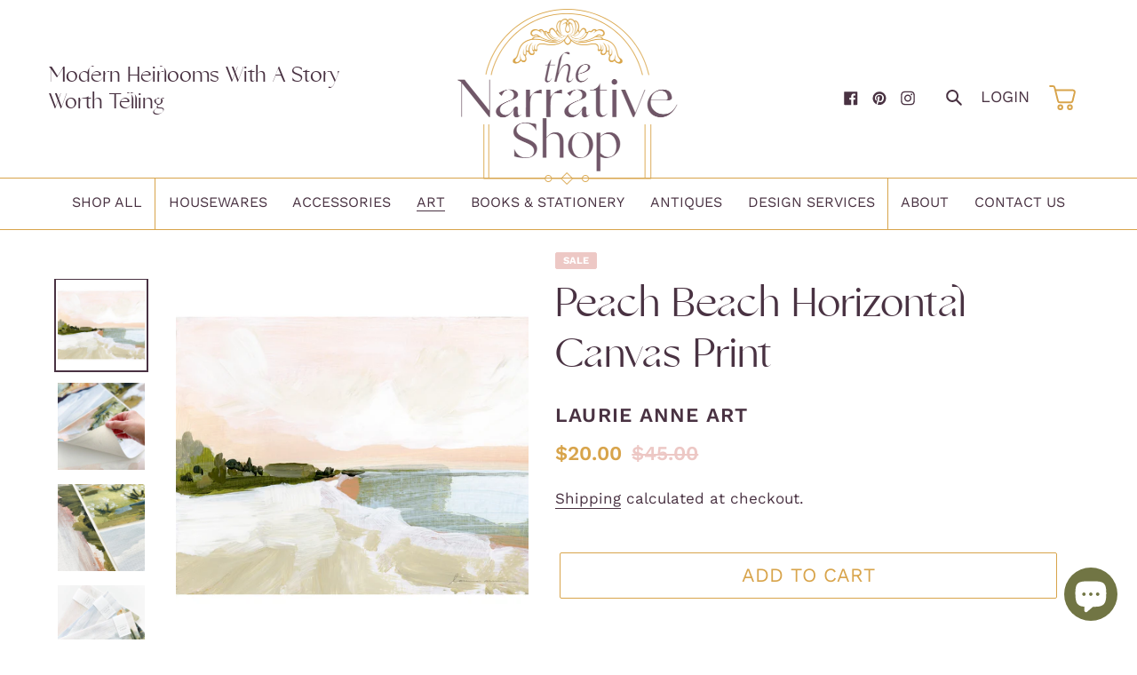

--- FILE ---
content_type: text/html; charset=utf-8
request_url: https://thenarrativeshop.com/collections/art/products/peach-beach-print
body_size: 28860
content:
<!doctype html>
<html class="no-js" lang="en">
<head>
  <meta charset="utf-8">
  <meta http-equiv="X-UA-Compatible" content="IE=edge,chrome=1">
  <meta name="viewport" content="width=device-width,initial-scale=1">
  <meta name="theme-color" content="#d8a44b">

  <link rel="preconnect" href="https://cdn.shopify.com" crossorigin>
  <link rel="preconnect" href="https://fonts.shopifycdn.com" crossorigin>
  <link rel="preconnect" href="https://monorail-edge.shopifysvc.com"><link rel="preload" href="//thenarrativeshop.com/cdn/shop/t/3/assets/theme.css?v=135729182710810323391699975211" as="style">
  <link rel="preload" as="font" href="//thenarrativeshop.com/cdn/fonts/arapey/arapey_n4.f34340ab9c56baa7f8accf674e253407b725d12c.woff2" type="font/woff2" crossorigin>
  <link rel="preload" as="font" href="//thenarrativeshop.com/cdn/fonts/work_sans/worksans_n4.b7973b3d07d0ace13de1b1bea9c45759cdbe12cf.woff2" type="font/woff2" crossorigin>
  <link rel="preload" as="font" href="//thenarrativeshop.com/cdn/fonts/work_sans/worksans_n6.75811c3bd5161ea6e3ceb2d48ca889388f9bd5fe.woff2" type="font/woff2" crossorigin>
  <link rel="preload" href="//thenarrativeshop.com/cdn/shop/t/3/assets/theme.js?v=159499186898126521761618545333" as="script">
  <link rel="preload" href="//thenarrativeshop.com/cdn/shop/t/3/assets/lazysizes.js?v=63098554868324070131615258857" as="script"><link rel="canonical" href="https://thenarrativeshop.com/products/peach-beach-print"><link rel="shortcut icon" href="//thenarrativeshop.com/cdn/shop/files/frame2_f611fb53-037e-4ce0-8a74-2f803932af48_32x32.png?v=1621129983" type="image/png"><title>Peach Beach Horizontal Canvas Print
&ndash; The Narrative Shop</title><meta name="description" content="I love Laurie Anne’s vision of lost beaches and sunset shores. Her fine art prints come on canvas, so they feel like original artwork and would be a great addition to your walls in your beach home. This is a fine art Giclee Print on beautiful flat unstretched matte canvas and can be framed with or without glass. Size: "><!-- /snippets/social-meta-tags.liquid -->


<meta property="og:site_name" content="The Narrative Shop">
<meta property="og:url" content="https://thenarrativeshop.com/products/peach-beach-print">
<meta property="og:title" content="Peach Beach Horizontal Canvas Print">
<meta property="og:type" content="product">
<meta property="og:description" content="I love Laurie Anne’s vision of lost beaches and sunset shores. Her fine art prints come on canvas, so they feel like original artwork and would be a great addition to your walls in your beach home. This is a fine art Giclee Print on beautiful flat unstretched matte canvas and can be framed with or without glass. Size: "><meta property="og:image" content="http://thenarrativeshop.com/cdn/shop/products/peachbeach.jpg?v=1615833193">
  <meta property="og:image:secure_url" content="https://thenarrativeshop.com/cdn/shop/products/peachbeach.jpg?v=1615833193">
  <meta property="og:image:width" content="1100">
  <meta property="og:image:height" content="1100">
  <meta property="og:price:amount" content="20.00">
  <meta property="og:price:currency" content="USD">



<meta name="twitter:card" content="summary_large_image">
<meta name="twitter:title" content="Peach Beach Horizontal Canvas Print">
<meta name="twitter:description" content="I love Laurie Anne’s vision of lost beaches and sunset shores. Her fine art prints come on canvas, so they feel like original artwork and would be a great addition to your walls in your beach home. This is a fine art Giclee Print on beautiful flat unstretched matte canvas and can be framed with or without glass. Size: ">

  
<style data-shopify>
:root {
    --color-text: #493242;
    --color-text-rgb: 73, 50, 66;
    --color-body-text: #493242;
    --color-sale-text: #edc8c5;
    --color-small-button-text-border: #d8a44b;
    --color-text-field: #ffffff;
    --color-text-field-text: #493242;
    --color-text-field-text-rgb: 73, 50, 66;
    --color-accent: #EDC8C5;

    --color-btn-primary: #d8a44b;
    --color-btn-primary-darker: #c58c2b;
    --color-btn-primary-text: #ffffff;

    --color-blankstate: rgba(73, 50, 66, 0.35);
    --color-blankstate-border: rgba(73, 50, 66, 0.2);
    --color-blankstate-background: rgba(73, 50, 66, 0.1);

    --color-text-focus:#76516b;
    --color-overlay-text-focus:#e6e6e6;
    --color-btn-primary-focus:#c58c2b;
    --color-btn-social-focus:#c58c2b;
    --color-small-button-text-border-focus:#c58c2b;
    --predictive-search-focus:#f2f2f2;

    --color-body: #ffffff;
    --color-bg: #ffffff;
    --color-bg-rgb: 255, 255, 255;
    --color-bg-alt: rgba(73, 50, 66, 0.05);
    --color-bg-currency-selector: rgba(73, 50, 66, 0.2);

    --color-overlay-title-text: #ffffff;
    --color-image-overlay: #493242;
    --color-image-overlay-rgb: 73, 50, 66;--opacity-image-overlay: 0.4;--hover-overlay-opacity: 0.8;

    --color-border: #d8a44b;
    --color-border-form: #d8a44b;
    --color-border-form-darker: #c58c2b;

    --svg-select-icon: url(//thenarrativeshop.com/cdn/shop/t/3/assets/ico-select.svg?v=112325122315387705351617383261);
    --slick-img-url: url(//thenarrativeshop.com/cdn/shop/t/3/assets/ajax-loader.gif?v=41356863302472015721615258854);

    --font-weight-body--bold: 600;
    --font-weight-body--bolder: 700;

    
    --font-style-header: normal;
    --font-weight-header: 400;

    --font-stack-body: "Work Sans", sans-serif;
    --font-style-body: normal;
    --font-weight-body: 400;

    --font-size-header: 55;

    --font-size-base: 18;

    --font-h1-desktop: 74;
    --font-h1-mobile: 68;
    --font-h2-desktop: 74;
    --font-h2-mobile: 61;
    --font-h3-desktop: 48;
    --font-h3-mobile: 48;
    --font-h4-desktop: 44;
    --font-h4-mobile: 40;
    --font-h5-desktop: 22;
    --font-h5-mobile: 19;
    --font-h6-desktop: 22;
    --font-h6-mobile: 19;

    --font-mega-title-large-desktop: 137;

    --font-rich-text-large: 20;
    --font-rich-text-small: 15;

    
--color-video-bg: #f2f2f2;

    
    --global-color-image-loader-primary: rgba(73, 50, 66, 0.06);
    --global-color-image-loader-secondary: rgba(73, 50, 66, 0.12);
  }
</style>


  <style>*,::after,::before{box-sizing:border-box}body{margin:0}body,html{background-color:var(--color-body)}body,button{font-size:calc(var(--font-size-base) * 1px);font-family:var(--font-stack-body);font-style:var(--font-style-body);font-weight:var(--font-weight-body);color:var(--color-text);line-height:1.5}body,button{-webkit-font-smoothing:antialiased;-webkit-text-size-adjust:100%}.border-bottom{border-bottom:1px solid var(--color-border)}.btn--link{background-color:transparent;border:0;margin:0;color:var(--color-text);text-align:left}.text-right{text-align:right}.icon{display:inline-block;width:20px;height:20px;vertical-align:middle;fill:currentColor}.icon__fallback-text,.visually-hidden{position:absolute!important;overflow:hidden;clip:rect(0 0 0 0);height:1px;width:1px;margin:-1px;padding:0;border:0}svg.icon:not(.icon--full-color) circle,svg.icon:not(.icon--full-color) ellipse,svg.icon:not(.icon--full-color) g,svg.icon:not(.icon--full-color) line,svg.icon:not(.icon--full-color) path,svg.icon:not(.icon--full-color) polygon,svg.icon:not(.icon--full-color) polyline,svg.icon:not(.icon--full-color) rect,symbol.icon:not(.icon--full-color) circle,symbol.icon:not(.icon--full-color) ellipse,symbol.icon:not(.icon--full-color) g,symbol.icon:not(.icon--full-color) line,symbol.icon:not(.icon--full-color) path,symbol.icon:not(.icon--full-color) polygon,symbol.icon:not(.icon--full-color) polyline,symbol.icon:not(.icon--full-color) rect{fill:inherit;stroke:inherit}li{list-style:none}.list--inline{padding:0;margin:0}.list--inline>li{display:inline-block;margin-bottom:0;vertical-align:middle}a{color:var(--color-text);text-decoration:none}.h1,.h2,h1,h2{margin:0 0 17.5px;font-family:var(--font-stack-header);font-style:var(--font-style-header);font-weight:var(--font-weight-header);line-height:1.2;overflow-wrap:break-word;word-wrap:break-word}.h1 a,.h2 a,h1 a,h2 a{color:inherit;text-decoration:none;font-weight:inherit}.h1,h1{font-size:calc(((var(--font-h1-desktop))/ (var(--font-size-base))) * 1em);text-transform:none;letter-spacing:0}@media only screen and (max-width:749px){.h1,h1{font-size:calc(((var(--font-h1-mobile))/ (var(--font-size-base))) * 1em)}}.h2,h2{font-size:calc(((var(--font-h2-desktop))/ (var(--font-size-base))) * 1em);}@media only screen and (max-width:749px){.h2,h2{font-size:calc(((var(--font-h2-mobile))/ (var(--font-size-base))) * 1em)}}p{color:var(--color-body-text);margin:0 0 19.44444px}@media only screen and (max-width:749px){p{font-size:calc(((var(--font-size-base) - 1)/ (var(--font-size-base))) * 1em)}}p:last-child{margin-bottom:0}@media only screen and (max-width:749px){.small--hide{display:none!important}}.grid{list-style:none;margin:0;padding:0;margin-left:-30px}.grid::after{content:'';display:table;clear:both}@media only screen and (max-width:749px){.grid{margin-left:-22px}}.grid::after{content:'';display:table;clear:both}.grid--no-gutters{margin-left:0}.grid--no-gutters .grid__item{padding-left:0}.grid--table{display:table;table-layout:fixed;width:100%}.grid--table>.grid__item{float:none;display:table-cell;vertical-align:middle}.grid__item{float:left;padding-left:30px;width:100%}@media only screen and (max-width:749px){.grid__item{padding-left:22px}}.grid__item[class*="--push"]{position:relative}@media only screen and (min-width:750px){.medium-up--one-quarter{width:25%}.medium-up--push-one-third{width:33.33%}.medium-up--one-half{width:50%}.medium-up--push-one-third{left:33.33%;position:relative}}.site-header{position:relative;background-color:var(--color-body)}@media only screen and (max-width:749px){.site-header{border-bottom:1px solid var(--color-border)}}@media only screen and (min-width:750px){.site-header{padding:0 55px}.site-header.logo--center{padding-top:30px}}.site-header__logo{margin:15px 0}.logo-align--center .site-header__logo{text-align:center;margin:0 auto}@media only screen and (max-width:749px){.logo-align--center .site-header__logo{text-align:left;margin:15px 0}}@media only screen and (max-width:749px){.site-header__logo{padding-left:22px;text-align:left}.site-header__logo img{margin:0}}.site-header__logo-link{display:inline-block;word-break:break-word}@media only screen and (min-width:750px){.logo-align--center .site-header__logo-link{margin:0 auto}}.site-header__logo-image{display:block}@media only screen and (min-width:750px){.site-header__logo-image{margin:0 auto}}.site-header__logo-image img{width:100%}.site-header__logo-image--centered img{margin:0 auto}.site-header__logo img{display:block}.site-header__icons{position:relative;white-space:nowrap}@media only screen and (max-width:749px){.site-header__icons{width:auto;padding-right:13px}.site-header__icons .btn--link,.site-header__icons .site-header__cart{font-size:calc(((var(--font-size-base))/ (var(--font-size-base))) * 1em)}}.site-header__icons-wrapper{position:relative;display:-webkit-flex;display:-ms-flexbox;display:flex;width:100%;-ms-flex-align:center;-webkit-align-items:center;-moz-align-items:center;-ms-align-items:center;-o-align-items:center;align-items:center;-webkit-justify-content:flex-end;-ms-justify-content:flex-end;justify-content:flex-end}.site-header__account,.site-header__cart,.site-header__search{position:relative}.site-header__search.site-header__icon{display:none}@media only screen and (min-width:1400px){.site-header__search.site-header__icon{display:block}}.site-header__search-toggle{display:block}@media only screen and (min-width:750px){.site-header__account,.site-header__cart, .site-header__social-icons{padding:10px 20px}}.site-header__cart-title,.site-header__search-title{position:absolute!important;overflow:hidden;clip:rect(0 0 0 0);height:1px;width:1px;margin:-1px;padding:0;border:0;display:block;vertical-align:middle}.site-header__cart-title{margin-right:3px}.site-header__cart-count{display:flex;align-items:center;justify-content:center;position:absolute;right:.4rem;top:.2rem;font-weight:700;background-color:var(--color-btn-primary);color:var(--color-btn-primary-text);border-radius:50%;min-width:1em;height:1em}.site-header__cart-count span{font-family:HelveticaNeue,"Helvetica Neue",Helvetica,Arial,sans-serif;font-size:calc(11em / 16);line-height:1}@media only screen and (max-width:749px){.site-header__cart-count{top:calc(7em / 16);right:0;border-radius:50%;min-width:calc(19em / 16);height:calc(19em / 16)}}@media only screen and (max-width:749px){.site-header__cart-count span{padding:.25em calc(6em / 16);font-size:12px}}.site-header__menu{display:none}@media only screen and (max-width:749px){.site-header__icon{display:inline-block;vertical-align:middle;padding:10px 11px;margin:0}}@media only screen and (min-width:750px){.site-header__icon .icon-search{margin-right:3px}}.announcement-bar{z-index:10;position:relative;text-align:center;border-bottom:1px solid transparent;padding:2px}.announcement-bar__link{display:block}.announcement-bar__message{display:block;padding:11px 22px;font-size:calc(((16)/ (var(--font-size-base))) * 1em);font-weight:var(--font-weight-header)}@media only screen and (min-width:750px){.announcement-bar__message{padding-left:55px;padding-right:55px}}.site-nav{position:relative;padding:0;text-align:center;margin:25px 0}.site-nav a{padding:3px 8px}.site-nav__link{display:block;white-space:nowrap}.site-nav--centered .site-nav__link{padding-top:0}.site-nav__link .icon-chevron-down{width:calc(8em / 16);height:calc(8em / 16);margin-left:.5rem}.site-nav__label{border-bottom:1px solid transparent}.site-nav__link--active .site-nav__label{border-bottom-color:var(--color-text)}.site-nav__link--button{border:none;background-color:transparent;padding:3px 10px}.site-header__mobile-nav{z-index:11;position:relative;background-color:var(--color-body)}@media only screen and (max-width:749px){.site-header__mobile-nav{display:-webkit-flex;display:-ms-flexbox;display:flex;width:100%;-ms-flex-align:center;-webkit-align-items:center;-moz-align-items:center;-ms-align-items:center;-o-align-items:center;align-items:center}}.mobile-nav--open .icon-close{display:none}.main-content{opacity:0}.main-content .shopify-section{display:none}.main-content .shopify-section:first-child{display:inherit}.critical-hidden{display:none}.tagline {font-size: 25px;font-weight: 400;text-transform: none;}
</style>

  <script>
    window.performance.mark('debut:theme_stylesheet_loaded.start');

    function onLoadStylesheet() {
      performance.mark('debut:theme_stylesheet_loaded.end');
      performance.measure('debut:theme_stylesheet_loaded', 'debut:theme_stylesheet_loaded.start', 'debut:theme_stylesheet_loaded.end');

      var url = "//thenarrativeshop.com/cdn/shop/t/3/assets/theme.css?v=135729182710810323391699975211";
      var link = document.querySelector('link[href="' + url + '"]');
      link.loaded = true;
      link.dispatchEvent(new Event('load'));
    }
  </script>

  <link rel="stylesheet" href="//thenarrativeshop.com/cdn/shop/t/3/assets/theme.css?v=135729182710810323391699975211" type="text/css" media="print" onload="this.media='all';onLoadStylesheet()">

  <style>
    @font-face {
  font-family: Arapey;
  font-weight: 400;
  font-style: normal;
  font-display: swap;
  src: url("//thenarrativeshop.com/cdn/fonts/arapey/arapey_n4.f34340ab9c56baa7f8accf674e253407b725d12c.woff2") format("woff2"),
       url("//thenarrativeshop.com/cdn/fonts/arapey/arapey_n4.003d1426f62522643e43e1d3072a2e7d1ab78130.woff") format("woff");
}

    @font-face {
  font-family: "Work Sans";
  font-weight: 400;
  font-style: normal;
  font-display: swap;
  src: url("//thenarrativeshop.com/cdn/fonts/work_sans/worksans_n4.b7973b3d07d0ace13de1b1bea9c45759cdbe12cf.woff2") format("woff2"),
       url("//thenarrativeshop.com/cdn/fonts/work_sans/worksans_n4.cf5ceb1e6d373a9505e637c1aff0a71d0959556d.woff") format("woff");
}

    @font-face {
  font-family: "Work Sans";
  font-weight: 600;
  font-style: normal;
  font-display: swap;
  src: url("//thenarrativeshop.com/cdn/fonts/work_sans/worksans_n6.75811c3bd5161ea6e3ceb2d48ca889388f9bd5fe.woff2") format("woff2"),
       url("//thenarrativeshop.com/cdn/fonts/work_sans/worksans_n6.defcf26f28f3fa3df4555714d3f2e0f1217d7772.woff") format("woff");
}

    @font-face {
  font-family: "Work Sans";
  font-weight: 700;
  font-style: normal;
  font-display: swap;
  src: url("//thenarrativeshop.com/cdn/fonts/work_sans/worksans_n7.e2cf5bd8f2c7e9d30c030f9ea8eafc69f5a92f7b.woff2") format("woff2"),
       url("//thenarrativeshop.com/cdn/fonts/work_sans/worksans_n7.20f1c80359e7f7b4327b81543e1acb5c32cd03cd.woff") format("woff");
}

    @font-face {
  font-family: "Work Sans";
  font-weight: 400;
  font-style: italic;
  font-display: swap;
  src: url("//thenarrativeshop.com/cdn/fonts/work_sans/worksans_i4.16ff51e3e71fc1d09ff97b9ff9ccacbeeb384ec4.woff2") format("woff2"),
       url("//thenarrativeshop.com/cdn/fonts/work_sans/worksans_i4.ed4a1418cba5b7f04f79e4d5c8a5f1a6bd34f23b.woff") format("woff");
}

    @font-face {
  font-family: "Work Sans";
  font-weight: 600;
  font-style: italic;
  font-display: swap;
  src: url("//thenarrativeshop.com/cdn/fonts/work_sans/worksans_i6.78fba5461dc3c46449871ad9378fc3fd89177502.woff2") format("woff2"),
       url("//thenarrativeshop.com/cdn/fonts/work_sans/worksans_i6.e96d1853127697ea13d53cd7adc74309426a22a9.woff") format("woff");
}

  </style>

  <script>
    var theme = {
      breakpoints: {
        medium: 750,
        large: 990,
        widescreen: 1400
      },
      strings: {
        addToCart: "Add to cart",
        soldOut: "Sold out",
        unavailable: "Unavailable",
        regularPrice: "Regular price",
        salePrice: "Sale price",
        sale: "Sale",
        fromLowestPrice: "from [price]",
        vendor: "Vendor",
        showMore: "Show More",
        showLess: "Show Less",
        searchFor: "Search for",
        addressError: "Error looking up that address",
        addressNoResults: "No results for that address",
        addressQueryLimit: "You have exceeded the Google API usage limit. Consider upgrading to a \u003ca href=\"https:\/\/developers.google.com\/maps\/premium\/usage-limits\"\u003ePremium Plan\u003c\/a\u003e.",
        authError: "There was a problem authenticating your Google Maps account.",
        newWindow: "Opens in a new window.",
        external: "Opens external website.",
        newWindowExternal: "Opens external website in a new window.",
        removeLabel: "Remove [product]",
        update: "Update",
        quantity: "Quantity",
        discountedTotal: "Discounted total",
        regularTotal: "Regular total",
        priceColumn: "See Price column for discount details.",
        quantityMinimumMessage: "Quantity must be 1 or more",
        cartError: "There was an error while updating your cart. Please try again.",
        removedItemMessage: "Removed \u003cspan class=\"cart__removed-product-details\"\u003e([quantity]) [link]\u003c\/span\u003e from your cart.",
        unitPrice: "Unit price",
        unitPriceSeparator: "per",
        oneCartCount: "1 item",
        otherCartCount: "[count] items",
        quantityLabel: "Quantity: [count]",
        products: "Products",
        loading: "Loading",
        number_of_results: "[result_number] of [results_count]",
        number_of_results_found: "[results_count] results found",
        one_result_found: "1 result found"
      },
      moneyFormat: "${{amount}}",
      moneyFormatWithCurrency: "${{amount}} USD",
      settings: {
        predictiveSearchEnabled: true,
        predictiveSearchShowPrice: true,
        predictiveSearchShowVendor: false
      },
      stylesheet: "//thenarrativeshop.com/cdn/shop/t/3/assets/theme.css?v=135729182710810323391699975211"
    }

    document.documentElement.className = document.documentElement.className.replace('no-js', 'js');
  </script><script src="//thenarrativeshop.com/cdn/shop/t/3/assets/theme.js?v=159499186898126521761618545333" defer="defer"></script>
  <script src="//thenarrativeshop.com/cdn/shop/t/3/assets/lazysizes.js?v=63098554868324070131615258857" async="async"></script>

  <script type="text/javascript">
    if (window.MSInputMethodContext && document.documentMode) {
      var scripts = document.getElementsByTagName('script')[0];
      var polyfill = document.createElement("script");
      polyfill.defer = true;
      polyfill.src = "//thenarrativeshop.com/cdn/shop/t/3/assets/ie11CustomProperties.min.js?v=146208399201472936201615258856";

      scripts.parentNode.insertBefore(polyfill, scripts);
    }
  </script>

  <script>window.performance && window.performance.mark && window.performance.mark('shopify.content_for_header.start');</script><meta name="google-site-verification" content="qywytXRcWbK5EiB8-JIzyngt8ZcMKpLSGGPvz1UgkFw">
<meta name="facebook-domain-verification" content="4pxhq49nn27gzcdzv0if4t3tizznad">
<meta id="shopify-digital-wallet" name="shopify-digital-wallet" content="/54019162309/digital_wallets/dialog">
<meta name="shopify-checkout-api-token" content="470867833c5cf14b867641a85e83ee1f">
<meta id="in-context-paypal-metadata" data-shop-id="54019162309" data-venmo-supported="false" data-environment="production" data-locale="en_US" data-paypal-v4="true" data-currency="USD">
<link rel="alternate" type="application/json+oembed" href="https://thenarrativeshop.com/products/peach-beach-print.oembed">
<script async="async" src="/checkouts/internal/preloads.js?locale=en-US"></script>
<link rel="preconnect" href="https://shop.app" crossorigin="anonymous">
<script async="async" src="https://shop.app/checkouts/internal/preloads.js?locale=en-US&shop_id=54019162309" crossorigin="anonymous"></script>
<script id="apple-pay-shop-capabilities" type="application/json">{"shopId":54019162309,"countryCode":"US","currencyCode":"USD","merchantCapabilities":["supports3DS"],"merchantId":"gid:\/\/shopify\/Shop\/54019162309","merchantName":"The Narrative Shop","requiredBillingContactFields":["postalAddress","email","phone"],"requiredShippingContactFields":["postalAddress","email","phone"],"shippingType":"shipping","supportedNetworks":["visa","masterCard","amex","discover","elo","jcb"],"total":{"type":"pending","label":"The Narrative Shop","amount":"1.00"},"shopifyPaymentsEnabled":true,"supportsSubscriptions":true}</script>
<script id="shopify-features" type="application/json">{"accessToken":"470867833c5cf14b867641a85e83ee1f","betas":["rich-media-storefront-analytics"],"domain":"thenarrativeshop.com","predictiveSearch":true,"shopId":54019162309,"locale":"en"}</script>
<script>var Shopify = Shopify || {};
Shopify.shop = "the-narrative-shop.myshopify.com";
Shopify.locale = "en";
Shopify.currency = {"active":"USD","rate":"1.0"};
Shopify.country = "US";
Shopify.theme = {"name":"Narrative","id":120644501701,"schema_name":"Narrative","schema_version":"17.9.1","theme_store_id":796,"role":"main"};
Shopify.theme.handle = "null";
Shopify.theme.style = {"id":null,"handle":null};
Shopify.cdnHost = "thenarrativeshop.com/cdn";
Shopify.routes = Shopify.routes || {};
Shopify.routes.root = "/";</script>
<script type="module">!function(o){(o.Shopify=o.Shopify||{}).modules=!0}(window);</script>
<script>!function(o){function n(){var o=[];function n(){o.push(Array.prototype.slice.apply(arguments))}return n.q=o,n}var t=o.Shopify=o.Shopify||{};t.loadFeatures=n(),t.autoloadFeatures=n()}(window);</script>
<script>
  window.ShopifyPay = window.ShopifyPay || {};
  window.ShopifyPay.apiHost = "shop.app\/pay";
  window.ShopifyPay.redirectState = null;
</script>
<script id="shop-js-analytics" type="application/json">{"pageType":"product"}</script>
<script defer="defer" async type="module" src="//thenarrativeshop.com/cdn/shopifycloud/shop-js/modules/v2/client.init-shop-cart-sync_BT-GjEfc.en.esm.js"></script>
<script defer="defer" async type="module" src="//thenarrativeshop.com/cdn/shopifycloud/shop-js/modules/v2/chunk.common_D58fp_Oc.esm.js"></script>
<script defer="defer" async type="module" src="//thenarrativeshop.com/cdn/shopifycloud/shop-js/modules/v2/chunk.modal_xMitdFEc.esm.js"></script>
<script type="module">
  await import("//thenarrativeshop.com/cdn/shopifycloud/shop-js/modules/v2/client.init-shop-cart-sync_BT-GjEfc.en.esm.js");
await import("//thenarrativeshop.com/cdn/shopifycloud/shop-js/modules/v2/chunk.common_D58fp_Oc.esm.js");
await import("//thenarrativeshop.com/cdn/shopifycloud/shop-js/modules/v2/chunk.modal_xMitdFEc.esm.js");

  window.Shopify.SignInWithShop?.initShopCartSync?.({"fedCMEnabled":true,"windoidEnabled":true});

</script>
<script>
  window.Shopify = window.Shopify || {};
  if (!window.Shopify.featureAssets) window.Shopify.featureAssets = {};
  window.Shopify.featureAssets['shop-js'] = {"shop-cart-sync":["modules/v2/client.shop-cart-sync_DZOKe7Ll.en.esm.js","modules/v2/chunk.common_D58fp_Oc.esm.js","modules/v2/chunk.modal_xMitdFEc.esm.js"],"init-fed-cm":["modules/v2/client.init-fed-cm_B6oLuCjv.en.esm.js","modules/v2/chunk.common_D58fp_Oc.esm.js","modules/v2/chunk.modal_xMitdFEc.esm.js"],"shop-cash-offers":["modules/v2/client.shop-cash-offers_D2sdYoxE.en.esm.js","modules/v2/chunk.common_D58fp_Oc.esm.js","modules/v2/chunk.modal_xMitdFEc.esm.js"],"shop-login-button":["modules/v2/client.shop-login-button_QeVjl5Y3.en.esm.js","modules/v2/chunk.common_D58fp_Oc.esm.js","modules/v2/chunk.modal_xMitdFEc.esm.js"],"pay-button":["modules/v2/client.pay-button_DXTOsIq6.en.esm.js","modules/v2/chunk.common_D58fp_Oc.esm.js","modules/v2/chunk.modal_xMitdFEc.esm.js"],"shop-button":["modules/v2/client.shop-button_DQZHx9pm.en.esm.js","modules/v2/chunk.common_D58fp_Oc.esm.js","modules/v2/chunk.modal_xMitdFEc.esm.js"],"avatar":["modules/v2/client.avatar_BTnouDA3.en.esm.js"],"init-windoid":["modules/v2/client.init-windoid_CR1B-cfM.en.esm.js","modules/v2/chunk.common_D58fp_Oc.esm.js","modules/v2/chunk.modal_xMitdFEc.esm.js"],"init-shop-for-new-customer-accounts":["modules/v2/client.init-shop-for-new-customer-accounts_C_vY_xzh.en.esm.js","modules/v2/client.shop-login-button_QeVjl5Y3.en.esm.js","modules/v2/chunk.common_D58fp_Oc.esm.js","modules/v2/chunk.modal_xMitdFEc.esm.js"],"init-shop-email-lookup-coordinator":["modules/v2/client.init-shop-email-lookup-coordinator_BI7n9ZSv.en.esm.js","modules/v2/chunk.common_D58fp_Oc.esm.js","modules/v2/chunk.modal_xMitdFEc.esm.js"],"init-shop-cart-sync":["modules/v2/client.init-shop-cart-sync_BT-GjEfc.en.esm.js","modules/v2/chunk.common_D58fp_Oc.esm.js","modules/v2/chunk.modal_xMitdFEc.esm.js"],"shop-toast-manager":["modules/v2/client.shop-toast-manager_DiYdP3xc.en.esm.js","modules/v2/chunk.common_D58fp_Oc.esm.js","modules/v2/chunk.modal_xMitdFEc.esm.js"],"init-customer-accounts":["modules/v2/client.init-customer-accounts_D9ZNqS-Q.en.esm.js","modules/v2/client.shop-login-button_QeVjl5Y3.en.esm.js","modules/v2/chunk.common_D58fp_Oc.esm.js","modules/v2/chunk.modal_xMitdFEc.esm.js"],"init-customer-accounts-sign-up":["modules/v2/client.init-customer-accounts-sign-up_iGw4briv.en.esm.js","modules/v2/client.shop-login-button_QeVjl5Y3.en.esm.js","modules/v2/chunk.common_D58fp_Oc.esm.js","modules/v2/chunk.modal_xMitdFEc.esm.js"],"shop-follow-button":["modules/v2/client.shop-follow-button_CqMgW2wH.en.esm.js","modules/v2/chunk.common_D58fp_Oc.esm.js","modules/v2/chunk.modal_xMitdFEc.esm.js"],"checkout-modal":["modules/v2/client.checkout-modal_xHeaAweL.en.esm.js","modules/v2/chunk.common_D58fp_Oc.esm.js","modules/v2/chunk.modal_xMitdFEc.esm.js"],"shop-login":["modules/v2/client.shop-login_D91U-Q7h.en.esm.js","modules/v2/chunk.common_D58fp_Oc.esm.js","modules/v2/chunk.modal_xMitdFEc.esm.js"],"lead-capture":["modules/v2/client.lead-capture_BJmE1dJe.en.esm.js","modules/v2/chunk.common_D58fp_Oc.esm.js","modules/v2/chunk.modal_xMitdFEc.esm.js"],"payment-terms":["modules/v2/client.payment-terms_Ci9AEqFq.en.esm.js","modules/v2/chunk.common_D58fp_Oc.esm.js","modules/v2/chunk.modal_xMitdFEc.esm.js"]};
</script>
<script>(function() {
  var isLoaded = false;
  function asyncLoad() {
    if (isLoaded) return;
    isLoaded = true;
    var urls = ["https:\/\/dev.giftkart.app\/scripts.js?shop=the-narrative-shop.myshopify.com","https:\/\/cdn.shopify.com\/s\/files\/1\/0184\/4255\/1360\/files\/pinit.min.js?v=1628407705\u0026shop=the-narrative-shop.myshopify.com"];
    for (var i = 0; i < urls.length; i++) {
      var s = document.createElement('script');
      s.type = 'text/javascript';
      s.async = true;
      s.src = urls[i];
      var x = document.getElementsByTagName('script')[0];
      x.parentNode.insertBefore(s, x);
    }
  };
  if(window.attachEvent) {
    window.attachEvent('onload', asyncLoad);
  } else {
    window.addEventListener('load', asyncLoad, false);
  }
})();</script>
<script id="__st">var __st={"a":54019162309,"offset":-18000,"reqid":"df99aa19-7ed6-42db-8df8-070d14bcf0ae-1769437226","pageurl":"thenarrativeshop.com\/collections\/art\/products\/peach-beach-print","u":"0670a57d394f","p":"product","rtyp":"product","rid":6200208720069};</script>
<script>window.ShopifyPaypalV4VisibilityTracking = true;</script>
<script id="captcha-bootstrap">!function(){'use strict';const t='contact',e='account',n='new_comment',o=[[t,t],['blogs',n],['comments',n],[t,'customer']],c=[[e,'customer_login'],[e,'guest_login'],[e,'recover_customer_password'],[e,'create_customer']],r=t=>t.map((([t,e])=>`form[action*='/${t}']:not([data-nocaptcha='true']) input[name='form_type'][value='${e}']`)).join(','),a=t=>()=>t?[...document.querySelectorAll(t)].map((t=>t.form)):[];function s(){const t=[...o],e=r(t);return a(e)}const i='password',u='form_key',d=['recaptcha-v3-token','g-recaptcha-response','h-captcha-response',i],f=()=>{try{return window.sessionStorage}catch{return}},m='__shopify_v',_=t=>t.elements[u];function p(t,e,n=!1){try{const o=window.sessionStorage,c=JSON.parse(o.getItem(e)),{data:r}=function(t){const{data:e,action:n}=t;return t[m]||n?{data:e,action:n}:{data:t,action:n}}(c);for(const[e,n]of Object.entries(r))t.elements[e]&&(t.elements[e].value=n);n&&o.removeItem(e)}catch(o){console.error('form repopulation failed',{error:o})}}const l='form_type',E='cptcha';function T(t){t.dataset[E]=!0}const w=window,h=w.document,L='Shopify',v='ce_forms',y='captcha';let A=!1;((t,e)=>{const n=(g='f06e6c50-85a8-45c8-87d0-21a2b65856fe',I='https://cdn.shopify.com/shopifycloud/storefront-forms-hcaptcha/ce_storefront_forms_captcha_hcaptcha.v1.5.2.iife.js',D={infoText:'Protected by hCaptcha',privacyText:'Privacy',termsText:'Terms'},(t,e,n)=>{const o=w[L][v],c=o.bindForm;if(c)return c(t,g,e,D).then(n);var r;o.q.push([[t,g,e,D],n]),r=I,A||(h.body.append(Object.assign(h.createElement('script'),{id:'captcha-provider',async:!0,src:r})),A=!0)});var g,I,D;w[L]=w[L]||{},w[L][v]=w[L][v]||{},w[L][v].q=[],w[L][y]=w[L][y]||{},w[L][y].protect=function(t,e){n(t,void 0,e),T(t)},Object.freeze(w[L][y]),function(t,e,n,w,h,L){const[v,y,A,g]=function(t,e,n){const i=e?o:[],u=t?c:[],d=[...i,...u],f=r(d),m=r(i),_=r(d.filter((([t,e])=>n.includes(e))));return[a(f),a(m),a(_),s()]}(w,h,L),I=t=>{const e=t.target;return e instanceof HTMLFormElement?e:e&&e.form},D=t=>v().includes(t);t.addEventListener('submit',(t=>{const e=I(t);if(!e)return;const n=D(e)&&!e.dataset.hcaptchaBound&&!e.dataset.recaptchaBound,o=_(e),c=g().includes(e)&&(!o||!o.value);(n||c)&&t.preventDefault(),c&&!n&&(function(t){try{if(!f())return;!function(t){const e=f();if(!e)return;const n=_(t);if(!n)return;const o=n.value;o&&e.removeItem(o)}(t);const e=Array.from(Array(32),(()=>Math.random().toString(36)[2])).join('');!function(t,e){_(t)||t.append(Object.assign(document.createElement('input'),{type:'hidden',name:u})),t.elements[u].value=e}(t,e),function(t,e){const n=f();if(!n)return;const o=[...t.querySelectorAll(`input[type='${i}']`)].map((({name:t})=>t)),c=[...d,...o],r={};for(const[a,s]of new FormData(t).entries())c.includes(a)||(r[a]=s);n.setItem(e,JSON.stringify({[m]:1,action:t.action,data:r}))}(t,e)}catch(e){console.error('failed to persist form',e)}}(e),e.submit())}));const S=(t,e)=>{t&&!t.dataset[E]&&(n(t,e.some((e=>e===t))),T(t))};for(const o of['focusin','change'])t.addEventListener(o,(t=>{const e=I(t);D(e)&&S(e,y())}));const B=e.get('form_key'),M=e.get(l),P=B&&M;t.addEventListener('DOMContentLoaded',(()=>{const t=y();if(P)for(const e of t)e.elements[l].value===M&&p(e,B);[...new Set([...A(),...v().filter((t=>'true'===t.dataset.shopifyCaptcha))])].forEach((e=>S(e,t)))}))}(h,new URLSearchParams(w.location.search),n,t,e,['guest_login'])})(!0,!0)}();</script>
<script integrity="sha256-4kQ18oKyAcykRKYeNunJcIwy7WH5gtpwJnB7kiuLZ1E=" data-source-attribution="shopify.loadfeatures" defer="defer" src="//thenarrativeshop.com/cdn/shopifycloud/storefront/assets/storefront/load_feature-a0a9edcb.js" crossorigin="anonymous"></script>
<script crossorigin="anonymous" defer="defer" src="//thenarrativeshop.com/cdn/shopifycloud/storefront/assets/shopify_pay/storefront-65b4c6d7.js?v=20250812"></script>
<script data-source-attribution="shopify.dynamic_checkout.dynamic.init">var Shopify=Shopify||{};Shopify.PaymentButton=Shopify.PaymentButton||{isStorefrontPortableWallets:!0,init:function(){window.Shopify.PaymentButton.init=function(){};var t=document.createElement("script");t.src="https://thenarrativeshop.com/cdn/shopifycloud/portable-wallets/latest/portable-wallets.en.js",t.type="module",document.head.appendChild(t)}};
</script>
<script data-source-attribution="shopify.dynamic_checkout.buyer_consent">
  function portableWalletsHideBuyerConsent(e){var t=document.getElementById("shopify-buyer-consent"),n=document.getElementById("shopify-subscription-policy-button");t&&n&&(t.classList.add("hidden"),t.setAttribute("aria-hidden","true"),n.removeEventListener("click",e))}function portableWalletsShowBuyerConsent(e){var t=document.getElementById("shopify-buyer-consent"),n=document.getElementById("shopify-subscription-policy-button");t&&n&&(t.classList.remove("hidden"),t.removeAttribute("aria-hidden"),n.addEventListener("click",e))}window.Shopify?.PaymentButton&&(window.Shopify.PaymentButton.hideBuyerConsent=portableWalletsHideBuyerConsent,window.Shopify.PaymentButton.showBuyerConsent=portableWalletsShowBuyerConsent);
</script>
<script data-source-attribution="shopify.dynamic_checkout.cart.bootstrap">document.addEventListener("DOMContentLoaded",(function(){function t(){return document.querySelector("shopify-accelerated-checkout-cart, shopify-accelerated-checkout")}if(t())Shopify.PaymentButton.init();else{new MutationObserver((function(e,n){t()&&(Shopify.PaymentButton.init(),n.disconnect())})).observe(document.body,{childList:!0,subtree:!0})}}));
</script>
<link id="shopify-accelerated-checkout-styles" rel="stylesheet" media="screen" href="https://thenarrativeshop.com/cdn/shopifycloud/portable-wallets/latest/accelerated-checkout-backwards-compat.css" crossorigin="anonymous">
<style id="shopify-accelerated-checkout-cart">
        #shopify-buyer-consent {
  margin-top: 1em;
  display: inline-block;
  width: 100%;
}

#shopify-buyer-consent.hidden {
  display: none;
}

#shopify-subscription-policy-button {
  background: none;
  border: none;
  padding: 0;
  text-decoration: underline;
  font-size: inherit;
  cursor: pointer;
}

#shopify-subscription-policy-button::before {
  box-shadow: none;
}

      </style>

<script>window.performance && window.performance.mark && window.performance.mark('shopify.content_for_header.end');</script>

    <link href="https://cdn.jsdelivr.net/jquery.slick/1.6.0/slick.css" rel="stylesheet" type="text/css" media="all" />
    <!-- Global site tag (gtag.js) - Google AdWords: 328645290 -->
<script async src="https://www.googletagmanager.com/gtag/js?id=AW-328645290"></script>
<script>
  window.dataLayer = window.dataLayer || [];
  function gtag(){dataLayer.push(arguments);}
  gtag('js', new Date());

  gtag('config', 'AW-328645290');
</script>

<script src="https://cdn.shopify.com/extensions/e8878072-2f6b-4e89-8082-94b04320908d/inbox-1254/assets/inbox-chat-loader.js" type="text/javascript" defer="defer"></script>
<script src="https://cdn.shopify.com/extensions/4e276193-403c-423f-833c-fefed71819cf/forms-2298/assets/shopify-forms-loader.js" type="text/javascript" defer="defer"></script>
<link href="https://monorail-edge.shopifysvc.com" rel="dns-prefetch">
<script>(function(){if ("sendBeacon" in navigator && "performance" in window) {try {var session_token_from_headers = performance.getEntriesByType('navigation')[0].serverTiming.find(x => x.name == '_s').description;} catch {var session_token_from_headers = undefined;}var session_cookie_matches = document.cookie.match(/_shopify_s=([^;]*)/);var session_token_from_cookie = session_cookie_matches && session_cookie_matches.length === 2 ? session_cookie_matches[1] : "";var session_token = session_token_from_headers || session_token_from_cookie || "";function handle_abandonment_event(e) {var entries = performance.getEntries().filter(function(entry) {return /monorail-edge.shopifysvc.com/.test(entry.name);});if (!window.abandonment_tracked && entries.length === 0) {window.abandonment_tracked = true;var currentMs = Date.now();var navigation_start = performance.timing.navigationStart;var payload = {shop_id: 54019162309,url: window.location.href,navigation_start,duration: currentMs - navigation_start,session_token,page_type: "product"};window.navigator.sendBeacon("https://monorail-edge.shopifysvc.com/v1/produce", JSON.stringify({schema_id: "online_store_buyer_site_abandonment/1.1",payload: payload,metadata: {event_created_at_ms: currentMs,event_sent_at_ms: currentMs}}));}}window.addEventListener('pagehide', handle_abandonment_event);}}());</script>
<script id="web-pixels-manager-setup">(function e(e,d,r,n,o){if(void 0===o&&(o={}),!Boolean(null===(a=null===(i=window.Shopify)||void 0===i?void 0:i.analytics)||void 0===a?void 0:a.replayQueue)){var i,a;window.Shopify=window.Shopify||{};var t=window.Shopify;t.analytics=t.analytics||{};var s=t.analytics;s.replayQueue=[],s.publish=function(e,d,r){return s.replayQueue.push([e,d,r]),!0};try{self.performance.mark("wpm:start")}catch(e){}var l=function(){var e={modern:/Edge?\/(1{2}[4-9]|1[2-9]\d|[2-9]\d{2}|\d{4,})\.\d+(\.\d+|)|Firefox\/(1{2}[4-9]|1[2-9]\d|[2-9]\d{2}|\d{4,})\.\d+(\.\d+|)|Chrom(ium|e)\/(9{2}|\d{3,})\.\d+(\.\d+|)|(Maci|X1{2}).+ Version\/(15\.\d+|(1[6-9]|[2-9]\d|\d{3,})\.\d+)([,.]\d+|)( \(\w+\)|)( Mobile\/\w+|) Safari\/|Chrome.+OPR\/(9{2}|\d{3,})\.\d+\.\d+|(CPU[ +]OS|iPhone[ +]OS|CPU[ +]iPhone|CPU IPhone OS|CPU iPad OS)[ +]+(15[._]\d+|(1[6-9]|[2-9]\d|\d{3,})[._]\d+)([._]\d+|)|Android:?[ /-](13[3-9]|1[4-9]\d|[2-9]\d{2}|\d{4,})(\.\d+|)(\.\d+|)|Android.+Firefox\/(13[5-9]|1[4-9]\d|[2-9]\d{2}|\d{4,})\.\d+(\.\d+|)|Android.+Chrom(ium|e)\/(13[3-9]|1[4-9]\d|[2-9]\d{2}|\d{4,})\.\d+(\.\d+|)|SamsungBrowser\/([2-9]\d|\d{3,})\.\d+/,legacy:/Edge?\/(1[6-9]|[2-9]\d|\d{3,})\.\d+(\.\d+|)|Firefox\/(5[4-9]|[6-9]\d|\d{3,})\.\d+(\.\d+|)|Chrom(ium|e)\/(5[1-9]|[6-9]\d|\d{3,})\.\d+(\.\d+|)([\d.]+$|.*Safari\/(?![\d.]+ Edge\/[\d.]+$))|(Maci|X1{2}).+ Version\/(10\.\d+|(1[1-9]|[2-9]\d|\d{3,})\.\d+)([,.]\d+|)( \(\w+\)|)( Mobile\/\w+|) Safari\/|Chrome.+OPR\/(3[89]|[4-9]\d|\d{3,})\.\d+\.\d+|(CPU[ +]OS|iPhone[ +]OS|CPU[ +]iPhone|CPU IPhone OS|CPU iPad OS)[ +]+(10[._]\d+|(1[1-9]|[2-9]\d|\d{3,})[._]\d+)([._]\d+|)|Android:?[ /-](13[3-9]|1[4-9]\d|[2-9]\d{2}|\d{4,})(\.\d+|)(\.\d+|)|Mobile Safari.+OPR\/([89]\d|\d{3,})\.\d+\.\d+|Android.+Firefox\/(13[5-9]|1[4-9]\d|[2-9]\d{2}|\d{4,})\.\d+(\.\d+|)|Android.+Chrom(ium|e)\/(13[3-9]|1[4-9]\d|[2-9]\d{2}|\d{4,})\.\d+(\.\d+|)|Android.+(UC? ?Browser|UCWEB|U3)[ /]?(15\.([5-9]|\d{2,})|(1[6-9]|[2-9]\d|\d{3,})\.\d+)\.\d+|SamsungBrowser\/(5\.\d+|([6-9]|\d{2,})\.\d+)|Android.+MQ{2}Browser\/(14(\.(9|\d{2,})|)|(1[5-9]|[2-9]\d|\d{3,})(\.\d+|))(\.\d+|)|K[Aa][Ii]OS\/(3\.\d+|([4-9]|\d{2,})\.\d+)(\.\d+|)/},d=e.modern,r=e.legacy,n=navigator.userAgent;return n.match(d)?"modern":n.match(r)?"legacy":"unknown"}(),u="modern"===l?"modern":"legacy",c=(null!=n?n:{modern:"",legacy:""})[u],f=function(e){return[e.baseUrl,"/wpm","/b",e.hashVersion,"modern"===e.buildTarget?"m":"l",".js"].join("")}({baseUrl:d,hashVersion:r,buildTarget:u}),m=function(e){var d=e.version,r=e.bundleTarget,n=e.surface,o=e.pageUrl,i=e.monorailEndpoint;return{emit:function(e){var a=e.status,t=e.errorMsg,s=(new Date).getTime(),l=JSON.stringify({metadata:{event_sent_at_ms:s},events:[{schema_id:"web_pixels_manager_load/3.1",payload:{version:d,bundle_target:r,page_url:o,status:a,surface:n,error_msg:t},metadata:{event_created_at_ms:s}}]});if(!i)return console&&console.warn&&console.warn("[Web Pixels Manager] No Monorail endpoint provided, skipping logging."),!1;try{return self.navigator.sendBeacon.bind(self.navigator)(i,l)}catch(e){}var u=new XMLHttpRequest;try{return u.open("POST",i,!0),u.setRequestHeader("Content-Type","text/plain"),u.send(l),!0}catch(e){return console&&console.warn&&console.warn("[Web Pixels Manager] Got an unhandled error while logging to Monorail."),!1}}}}({version:r,bundleTarget:l,surface:e.surface,pageUrl:self.location.href,monorailEndpoint:e.monorailEndpoint});try{o.browserTarget=l,function(e){var d=e.src,r=e.async,n=void 0===r||r,o=e.onload,i=e.onerror,a=e.sri,t=e.scriptDataAttributes,s=void 0===t?{}:t,l=document.createElement("script"),u=document.querySelector("head"),c=document.querySelector("body");if(l.async=n,l.src=d,a&&(l.integrity=a,l.crossOrigin="anonymous"),s)for(var f in s)if(Object.prototype.hasOwnProperty.call(s,f))try{l.dataset[f]=s[f]}catch(e){}if(o&&l.addEventListener("load",o),i&&l.addEventListener("error",i),u)u.appendChild(l);else{if(!c)throw new Error("Did not find a head or body element to append the script");c.appendChild(l)}}({src:f,async:!0,onload:function(){if(!function(){var e,d;return Boolean(null===(d=null===(e=window.Shopify)||void 0===e?void 0:e.analytics)||void 0===d?void 0:d.initialized)}()){var d=window.webPixelsManager.init(e)||void 0;if(d){var r=window.Shopify.analytics;r.replayQueue.forEach((function(e){var r=e[0],n=e[1],o=e[2];d.publishCustomEvent(r,n,o)})),r.replayQueue=[],r.publish=d.publishCustomEvent,r.visitor=d.visitor,r.initialized=!0}}},onerror:function(){return m.emit({status:"failed",errorMsg:"".concat(f," has failed to load")})},sri:function(e){var d=/^sha384-[A-Za-z0-9+/=]+$/;return"string"==typeof e&&d.test(e)}(c)?c:"",scriptDataAttributes:o}),m.emit({status:"loading"})}catch(e){m.emit({status:"failed",errorMsg:(null==e?void 0:e.message)||"Unknown error"})}}})({shopId: 54019162309,storefrontBaseUrl: "https://thenarrativeshop.com",extensionsBaseUrl: "https://extensions.shopifycdn.com/cdn/shopifycloud/web-pixels-manager",monorailEndpoint: "https://monorail-edge.shopifysvc.com/unstable/produce_batch",surface: "storefront-renderer",enabledBetaFlags: ["2dca8a86"],webPixelsConfigList: [{"id":"460587205","configuration":"{\"config\":\"{\\\"pixel_id\\\":\\\"G-6NVN5Z8QYP\\\",\\\"target_country\\\":\\\"US\\\",\\\"gtag_events\\\":[{\\\"type\\\":\\\"search\\\",\\\"action_label\\\":[\\\"G-6NVN5Z8QYP\\\",\\\"AW-328645290\\\/s72xCJPQ19EDEKr12pwB\\\"]},{\\\"type\\\":\\\"begin_checkout\\\",\\\"action_label\\\":[\\\"G-6NVN5Z8QYP\\\",\\\"AW-328645290\\\/nmSYCJDQ19EDEKr12pwB\\\"]},{\\\"type\\\":\\\"view_item\\\",\\\"action_label\\\":[\\\"G-6NVN5Z8QYP\\\",\\\"AW-328645290\\\/Eec1CIrQ19EDEKr12pwB\\\",\\\"MC-5RE5181N09\\\"]},{\\\"type\\\":\\\"purchase\\\",\\\"action_label\\\":[\\\"G-6NVN5Z8QYP\\\",\\\"AW-328645290\\\/w6b4CIfQ19EDEKr12pwB\\\",\\\"MC-5RE5181N09\\\"]},{\\\"type\\\":\\\"page_view\\\",\\\"action_label\\\":[\\\"G-6NVN5Z8QYP\\\",\\\"AW-328645290\\\/gaKXCITQ19EDEKr12pwB\\\",\\\"MC-5RE5181N09\\\"]},{\\\"type\\\":\\\"add_payment_info\\\",\\\"action_label\\\":[\\\"G-6NVN5Z8QYP\\\",\\\"AW-328645290\\\/fgLmCJbQ19EDEKr12pwB\\\"]},{\\\"type\\\":\\\"add_to_cart\\\",\\\"action_label\\\":[\\\"G-6NVN5Z8QYP\\\",\\\"AW-328645290\\\/sqDnCI3Q19EDEKr12pwB\\\"]}],\\\"enable_monitoring_mode\\\":false}\"}","eventPayloadVersion":"v1","runtimeContext":"OPEN","scriptVersion":"b2a88bafab3e21179ed38636efcd8a93","type":"APP","apiClientId":1780363,"privacyPurposes":[],"dataSharingAdjustments":{"protectedCustomerApprovalScopes":["read_customer_address","read_customer_email","read_customer_name","read_customer_personal_data","read_customer_phone"]}},{"id":"206897349","configuration":"{\"pixel_id\":\"322707415950192\",\"pixel_type\":\"facebook_pixel\",\"metaapp_system_user_token\":\"-\"}","eventPayloadVersion":"v1","runtimeContext":"OPEN","scriptVersion":"ca16bc87fe92b6042fbaa3acc2fbdaa6","type":"APP","apiClientId":2329312,"privacyPurposes":["ANALYTICS","MARKETING","SALE_OF_DATA"],"dataSharingAdjustments":{"protectedCustomerApprovalScopes":["read_customer_address","read_customer_email","read_customer_name","read_customer_personal_data","read_customer_phone"]}},{"id":"65142981","configuration":"{\"tagID\":\"2614214695690\"}","eventPayloadVersion":"v1","runtimeContext":"STRICT","scriptVersion":"18031546ee651571ed29edbe71a3550b","type":"APP","apiClientId":3009811,"privacyPurposes":["ANALYTICS","MARKETING","SALE_OF_DATA"],"dataSharingAdjustments":{"protectedCustomerApprovalScopes":["read_customer_address","read_customer_email","read_customer_name","read_customer_personal_data","read_customer_phone"]}},{"id":"102039749","eventPayloadVersion":"v1","runtimeContext":"LAX","scriptVersion":"1","type":"CUSTOM","privacyPurposes":["ANALYTICS"],"name":"Google Analytics tag (migrated)"},{"id":"shopify-app-pixel","configuration":"{}","eventPayloadVersion":"v1","runtimeContext":"STRICT","scriptVersion":"0450","apiClientId":"shopify-pixel","type":"APP","privacyPurposes":["ANALYTICS","MARKETING"]},{"id":"shopify-custom-pixel","eventPayloadVersion":"v1","runtimeContext":"LAX","scriptVersion":"0450","apiClientId":"shopify-pixel","type":"CUSTOM","privacyPurposes":["ANALYTICS","MARKETING"]}],isMerchantRequest: false,initData: {"shop":{"name":"The Narrative Shop","paymentSettings":{"currencyCode":"USD"},"myshopifyDomain":"the-narrative-shop.myshopify.com","countryCode":"US","storefrontUrl":"https:\/\/thenarrativeshop.com"},"customer":null,"cart":null,"checkout":null,"productVariants":[{"price":{"amount":20.0,"currencyCode":"USD"},"product":{"title":"Peach Beach Horizontal Canvas Print","vendor":"Laurie Anne Art","id":"6200208720069","untranslatedTitle":"Peach Beach Horizontal Canvas Print","url":"\/products\/peach-beach-print","type":"Wall Art"},"id":"38059364057285","image":{"src":"\/\/thenarrativeshop.com\/cdn\/shop\/products\/peachbeach.jpg?v=1615833193"},"sku":"LAA202","title":"Default Title","untranslatedTitle":"Default Title"}],"purchasingCompany":null},},"https://thenarrativeshop.com/cdn","fcfee988w5aeb613cpc8e4bc33m6693e112",{"modern":"","legacy":""},{"shopId":"54019162309","storefrontBaseUrl":"https:\/\/thenarrativeshop.com","extensionBaseUrl":"https:\/\/extensions.shopifycdn.com\/cdn\/shopifycloud\/web-pixels-manager","surface":"storefront-renderer","enabledBetaFlags":"[\"2dca8a86\"]","isMerchantRequest":"false","hashVersion":"fcfee988w5aeb613cpc8e4bc33m6693e112","publish":"custom","events":"[[\"page_viewed\",{}],[\"product_viewed\",{\"productVariant\":{\"price\":{\"amount\":20.0,\"currencyCode\":\"USD\"},\"product\":{\"title\":\"Peach Beach Horizontal Canvas Print\",\"vendor\":\"Laurie Anne Art\",\"id\":\"6200208720069\",\"untranslatedTitle\":\"Peach Beach Horizontal Canvas Print\",\"url\":\"\/products\/peach-beach-print\",\"type\":\"Wall Art\"},\"id\":\"38059364057285\",\"image\":{\"src\":\"\/\/thenarrativeshop.com\/cdn\/shop\/products\/peachbeach.jpg?v=1615833193\"},\"sku\":\"LAA202\",\"title\":\"Default Title\",\"untranslatedTitle\":\"Default Title\"}}]]"});</script><script>
  window.ShopifyAnalytics = window.ShopifyAnalytics || {};
  window.ShopifyAnalytics.meta = window.ShopifyAnalytics.meta || {};
  window.ShopifyAnalytics.meta.currency = 'USD';
  var meta = {"product":{"id":6200208720069,"gid":"gid:\/\/shopify\/Product\/6200208720069","vendor":"Laurie Anne Art","type":"Wall Art","handle":"peach-beach-print","variants":[{"id":38059364057285,"price":2000,"name":"Peach Beach Horizontal Canvas Print","public_title":null,"sku":"LAA202"}],"remote":false},"page":{"pageType":"product","resourceType":"product","resourceId":6200208720069,"requestId":"df99aa19-7ed6-42db-8df8-070d14bcf0ae-1769437226"}};
  for (var attr in meta) {
    window.ShopifyAnalytics.meta[attr] = meta[attr];
  }
</script>
<script class="analytics">
  (function () {
    var customDocumentWrite = function(content) {
      var jquery = null;

      if (window.jQuery) {
        jquery = window.jQuery;
      } else if (window.Checkout && window.Checkout.$) {
        jquery = window.Checkout.$;
      }

      if (jquery) {
        jquery('body').append(content);
      }
    };

    var hasLoggedConversion = function(token) {
      if (token) {
        return document.cookie.indexOf('loggedConversion=' + token) !== -1;
      }
      return false;
    }

    var setCookieIfConversion = function(token) {
      if (token) {
        var twoMonthsFromNow = new Date(Date.now());
        twoMonthsFromNow.setMonth(twoMonthsFromNow.getMonth() + 2);

        document.cookie = 'loggedConversion=' + token + '; expires=' + twoMonthsFromNow;
      }
    }

    var trekkie = window.ShopifyAnalytics.lib = window.trekkie = window.trekkie || [];
    if (trekkie.integrations) {
      return;
    }
    trekkie.methods = [
      'identify',
      'page',
      'ready',
      'track',
      'trackForm',
      'trackLink'
    ];
    trekkie.factory = function(method) {
      return function() {
        var args = Array.prototype.slice.call(arguments);
        args.unshift(method);
        trekkie.push(args);
        return trekkie;
      };
    };
    for (var i = 0; i < trekkie.methods.length; i++) {
      var key = trekkie.methods[i];
      trekkie[key] = trekkie.factory(key);
    }
    trekkie.load = function(config) {
      trekkie.config = config || {};
      trekkie.config.initialDocumentCookie = document.cookie;
      var first = document.getElementsByTagName('script')[0];
      var script = document.createElement('script');
      script.type = 'text/javascript';
      script.onerror = function(e) {
        var scriptFallback = document.createElement('script');
        scriptFallback.type = 'text/javascript';
        scriptFallback.onerror = function(error) {
                var Monorail = {
      produce: function produce(monorailDomain, schemaId, payload) {
        var currentMs = new Date().getTime();
        var event = {
          schema_id: schemaId,
          payload: payload,
          metadata: {
            event_created_at_ms: currentMs,
            event_sent_at_ms: currentMs
          }
        };
        return Monorail.sendRequest("https://" + monorailDomain + "/v1/produce", JSON.stringify(event));
      },
      sendRequest: function sendRequest(endpointUrl, payload) {
        // Try the sendBeacon API
        if (window && window.navigator && typeof window.navigator.sendBeacon === 'function' && typeof window.Blob === 'function' && !Monorail.isIos12()) {
          var blobData = new window.Blob([payload], {
            type: 'text/plain'
          });

          if (window.navigator.sendBeacon(endpointUrl, blobData)) {
            return true;
          } // sendBeacon was not successful

        } // XHR beacon

        var xhr = new XMLHttpRequest();

        try {
          xhr.open('POST', endpointUrl);
          xhr.setRequestHeader('Content-Type', 'text/plain');
          xhr.send(payload);
        } catch (e) {
          console.log(e);
        }

        return false;
      },
      isIos12: function isIos12() {
        return window.navigator.userAgent.lastIndexOf('iPhone; CPU iPhone OS 12_') !== -1 || window.navigator.userAgent.lastIndexOf('iPad; CPU OS 12_') !== -1;
      }
    };
    Monorail.produce('monorail-edge.shopifysvc.com',
      'trekkie_storefront_load_errors/1.1',
      {shop_id: 54019162309,
      theme_id: 120644501701,
      app_name: "storefront",
      context_url: window.location.href,
      source_url: "//thenarrativeshop.com/cdn/s/trekkie.storefront.8d95595f799fbf7e1d32231b9a28fd43b70c67d3.min.js"});

        };
        scriptFallback.async = true;
        scriptFallback.src = '//thenarrativeshop.com/cdn/s/trekkie.storefront.8d95595f799fbf7e1d32231b9a28fd43b70c67d3.min.js';
        first.parentNode.insertBefore(scriptFallback, first);
      };
      script.async = true;
      script.src = '//thenarrativeshop.com/cdn/s/trekkie.storefront.8d95595f799fbf7e1d32231b9a28fd43b70c67d3.min.js';
      first.parentNode.insertBefore(script, first);
    };
    trekkie.load(
      {"Trekkie":{"appName":"storefront","development":false,"defaultAttributes":{"shopId":54019162309,"isMerchantRequest":null,"themeId":120644501701,"themeCityHash":"8476481362724513000","contentLanguage":"en","currency":"USD","eventMetadataId":"020674b7-ddb8-4ebc-9af0-fa52ab78baa3"},"isServerSideCookieWritingEnabled":true,"monorailRegion":"shop_domain","enabledBetaFlags":["65f19447"]},"Session Attribution":{},"S2S":{"facebookCapiEnabled":true,"source":"trekkie-storefront-renderer","apiClientId":580111}}
    );

    var loaded = false;
    trekkie.ready(function() {
      if (loaded) return;
      loaded = true;

      window.ShopifyAnalytics.lib = window.trekkie;

      var originalDocumentWrite = document.write;
      document.write = customDocumentWrite;
      try { window.ShopifyAnalytics.merchantGoogleAnalytics.call(this); } catch(error) {};
      document.write = originalDocumentWrite;

      window.ShopifyAnalytics.lib.page(null,{"pageType":"product","resourceType":"product","resourceId":6200208720069,"requestId":"df99aa19-7ed6-42db-8df8-070d14bcf0ae-1769437226","shopifyEmitted":true});

      var match = window.location.pathname.match(/checkouts\/(.+)\/(thank_you|post_purchase)/)
      var token = match? match[1]: undefined;
      if (!hasLoggedConversion(token)) {
        setCookieIfConversion(token);
        window.ShopifyAnalytics.lib.track("Viewed Product",{"currency":"USD","variantId":38059364057285,"productId":6200208720069,"productGid":"gid:\/\/shopify\/Product\/6200208720069","name":"Peach Beach Horizontal Canvas Print","price":"20.00","sku":"LAA202","brand":"Laurie Anne Art","variant":null,"category":"Wall Art","nonInteraction":true,"remote":false},undefined,undefined,{"shopifyEmitted":true});
      window.ShopifyAnalytics.lib.track("monorail:\/\/trekkie_storefront_viewed_product\/1.1",{"currency":"USD","variantId":38059364057285,"productId":6200208720069,"productGid":"gid:\/\/shopify\/Product\/6200208720069","name":"Peach Beach Horizontal Canvas Print","price":"20.00","sku":"LAA202","brand":"Laurie Anne Art","variant":null,"category":"Wall Art","nonInteraction":true,"remote":false,"referer":"https:\/\/thenarrativeshop.com\/collections\/art\/products\/peach-beach-print"});
      }
    });


        var eventsListenerScript = document.createElement('script');
        eventsListenerScript.async = true;
        eventsListenerScript.src = "//thenarrativeshop.com/cdn/shopifycloud/storefront/assets/shop_events_listener-3da45d37.js";
        document.getElementsByTagName('head')[0].appendChild(eventsListenerScript);

})();</script>
  <script>
  if (!window.ga || (window.ga && typeof window.ga !== 'function')) {
    window.ga = function ga() {
      (window.ga.q = window.ga.q || []).push(arguments);
      if (window.Shopify && window.Shopify.analytics && typeof window.Shopify.analytics.publish === 'function') {
        window.Shopify.analytics.publish("ga_stub_called", {}, {sendTo: "google_osp_migration"});
      }
      console.error("Shopify's Google Analytics stub called with:", Array.from(arguments), "\nSee https://help.shopify.com/manual/promoting-marketing/pixels/pixel-migration#google for more information.");
    };
    if (window.Shopify && window.Shopify.analytics && typeof window.Shopify.analytics.publish === 'function') {
      window.Shopify.analytics.publish("ga_stub_initialized", {}, {sendTo: "google_osp_migration"});
    }
  }
</script>
<script
  defer
  src="https://thenarrativeshop.com/cdn/shopifycloud/perf-kit/shopify-perf-kit-3.0.4.min.js"
  data-application="storefront-renderer"
  data-shop-id="54019162309"
  data-render-region="gcp-us-east1"
  data-page-type="product"
  data-theme-instance-id="120644501701"
  data-theme-name="Narrative"
  data-theme-version="17.9.1"
  data-monorail-region="shop_domain"
  data-resource-timing-sampling-rate="10"
  data-shs="true"
  data-shs-beacon="true"
  data-shs-export-with-fetch="true"
  data-shs-logs-sample-rate="1"
  data-shs-beacon-endpoint="https://thenarrativeshop.com/api/collect"
></script>
</head>

<body class="template-product">

  <a class="in-page-link visually-hidden skip-link" href="#MainContent">Skip to content</a><style data-shopify>

  .cart-popup {
    box-shadow: 1px 1px 10px 2px rgba(216, 164, 75, 0.5);
  }</style><div class="cart-popup-wrapper cart-popup-wrapper--hidden critical-hidden" role="dialog" aria-modal="true" aria-labelledby="CartPopupHeading" data-cart-popup-wrapper>
  <div class="cart-popup" data-cart-popup tabindex="-1">
    <div class="cart-popup__header">
      <h2 id="CartPopupHeading" class="cart-popup__heading">Just added to your cart</h2>
      <button class="cart-popup__close" aria-label="Close" data-cart-popup-close><svg aria-hidden="true" focusable="false" role="presentation" class="icon icon-close" viewBox="0 0 40 40"><path d="M23.868 20.015L39.117 4.78c1.11-1.108 1.11-2.77 0-3.877-1.109-1.108-2.773-1.108-3.882 0L19.986 16.137 4.737.904C3.628-.204 1.965-.204.856.904c-1.11 1.108-1.11 2.77 0 3.877l15.249 15.234L.855 35.248c-1.108 1.108-1.108 2.77 0 3.877.555.554 1.248.831 1.942.831s1.386-.277 1.94-.83l15.25-15.234 15.248 15.233c.555.554 1.248.831 1.941.831s1.387-.277 1.941-.83c1.11-1.109 1.11-2.77 0-3.878L23.868 20.015z" class="layer"/></svg></button>
    </div>
    <div class="cart-popup-item">
      <div class="cart-popup-item__image-wrapper hide" data-cart-popup-image-wrapper data-image-loading-animation></div>
      <div class="cart-popup-item__description">
        <div>
          <h3 class="cart-popup-item__title" data-cart-popup-title></h3>
          <ul class="product-details" aria-label="Product details" data-cart-popup-product-details></ul>
        </div>
        <div class="cart-popup-item__quantity">
          <span class="visually-hidden" data-cart-popup-quantity-label></span>
          <span aria-hidden="true">Qty:</span>
          <span aria-hidden="true" data-cart-popup-quantity></span>
        </div>
      </div>
    </div>

    <a href="/cart" class="cart-popup__cta-link btn btn--secondary-accent">
      View cart (<span data-cart-popup-cart-quantity></span>)
    </a>

    <div class="cart-popup__dismiss">
      <button class="cart-popup__dismiss-button text-link text-link--accent" data-cart-popup-dismiss>
        Continue shopping
      </button>
    </div>
  </div>
</div>

<div id="shopify-section-header" class="shopify-section">

<div id="SearchDrawer" class="search-bar drawer drawer--top critical-hidden" role="dialog" aria-modal="true" aria-label="Search" data-predictive-search-drawer>
  <div class="search-bar__interior">
    <div class="search-form__container" data-search-form-container>
      <form class="search-form search-bar__form" action="/search" method="get" role="search">
        <div class="search-form__input-wrapper">
          <input
            type="text"
            name="q"
            placeholder="Search"
            role="combobox"
            aria-autocomplete="list"
            aria-owns="predictive-search-results"
            aria-expanded="false"
            aria-label="Search"
            aria-haspopup="listbox"
            class="search-form__input search-bar__input"
            data-predictive-search-drawer-input
            data-base-url="/search"
          />
          <input type="hidden" name="options[prefix]" value="last" aria-hidden="true" />
          <div class="predictive-search-wrapper predictive-search-wrapper--drawer" data-predictive-search-mount="drawer"></div>
        </div>

        <button class="search-bar__submit search-form__submit"
          type="submit"
          data-search-form-submit>
          <svg aria-hidden="true" focusable="false" role="presentation" class="icon icon-search" viewBox="0 0 37 40"><path d="M35.6 36l-9.8-9.8c4.1-5.4 3.6-13.2-1.3-18.1-5.4-5.4-14.2-5.4-19.7 0-5.4 5.4-5.4 14.2 0 19.7 2.6 2.6 6.1 4.1 9.8 4.1 3 0 5.9-1 8.3-2.8l9.8 9.8c.4.4.9.6 1.4.6s1-.2 1.4-.6c.9-.9.9-2.1.1-2.9zm-20.9-8.2c-2.6 0-5.1-1-7-2.9-3.9-3.9-3.9-10.1 0-14C9.6 9 12.2 8 14.7 8s5.1 1 7 2.9c3.9 3.9 3.9 10.1 0 14-1.9 1.9-4.4 2.9-7 2.9z"/></svg>
          <span class="icon__fallback-text">Submit</span>
        </button>
      </form>

      <div class="search-bar__actions">
        <button type="button" class="btn--link search-bar__close js-drawer-close">
          <svg aria-hidden="true" focusable="false" role="presentation" class="icon icon-close" viewBox="0 0 40 40"><path d="M23.868 20.015L39.117 4.78c1.11-1.108 1.11-2.77 0-3.877-1.109-1.108-2.773-1.108-3.882 0L19.986 16.137 4.737.904C3.628-.204 1.965-.204.856.904c-1.11 1.108-1.11 2.77 0 3.877l15.249 15.234L.855 35.248c-1.108 1.108-1.108 2.77 0 3.877.555.554 1.248.831 1.942.831s1.386-.277 1.94-.83l15.25-15.234 15.248 15.233c.555.554 1.248.831 1.941.831s1.387-.277 1.941-.83c1.11-1.109 1.11-2.77 0-3.878L23.868 20.015z" class="layer"/></svg>
          <span class="icon__fallback-text">Close search</span>
        </button>
      </div>
    </div>
  </div>
</div>


<div data-section-id="header" data-section-type="header-section" data-header-section>
  

  <header class="site-header logo--center page-width" role="banner">
    <div class="large-up--hide top-bar"><ul class="list--inline site-header__social-icons social-icons site-header__icon-list"><li class="social-icons__item">
                    <a class="social-icons__link" href="https://www.facebook.com/thenarrativeshop" aria-describedby="a11y-external-message"><svg aria-hidden="true" focusable="false" role="presentation" class="icon icon-facebook" viewBox="0 0 20 20"><path fill="#444" d="M18.05.811q.439 0 .744.305t.305.744v16.637q0 .439-.305.744t-.744.305h-4.732v-7.221h2.415l.342-2.854h-2.757v-1.83q0-.659.293-1t1.073-.342h1.488V3.762q-.976-.098-2.171-.098-1.634 0-2.635.964t-1 2.72V9.47H7.951v2.854h2.415v7.221H1.413q-.439 0-.744-.305t-.305-.744V1.859q0-.439.305-.744T1.413.81H18.05z"/></svg><span class="icon__fallback-text">Facebook</span>
                    </a>
                </li><li class="social-icons__item">
                    <a class="social-icons__link" href="http://pinterest.com/thenarrativeshop" aria-describedby="a11y-external-message"><svg aria-hidden="true" focusable="false" role="presentation" class="icon icon-pinterest" viewBox="0 0 20 20"><path fill="#444" d="M9.958.811q1.903 0 3.635.744t2.988 2 2 2.988.744 3.635q0 2.537-1.256 4.696t-3.415 3.415-4.696 1.256q-1.39 0-2.659-.366.707-1.147.951-2.025l.659-2.561q.244.463.903.817t1.39.354q1.464 0 2.622-.842t1.793-2.305.634-3.293q0-2.171-1.671-3.769t-4.257-1.598q-1.586 0-2.903.537T5.298 5.897 4.066 7.775t-.427 2.037q0 1.268.476 2.22t1.427 1.342q.171.073.293.012t.171-.232q.171-.61.195-.756.098-.268-.122-.512-.634-.707-.634-1.83 0-1.854 1.281-3.183t3.354-1.329q1.83 0 2.854 1t1.025 2.61q0 1.342-.366 2.476t-1.049 1.817-1.561.683q-.732 0-1.195-.537t-.293-1.269q.098-.342.256-.878t.268-.915.207-.817.098-.732q0-.61-.317-1t-.927-.39q-.756 0-1.269.695t-.512 1.744q0 .39.061.756t.134.537l.073.171q-1 4.342-1.22 5.098-.195.927-.146 2.171-2.513-1.122-4.062-3.44T.59 10.177q0-3.879 2.744-6.623T9.957.81z"/></svg><span class="icon__fallback-text">Pinterest</span>
                    </a>
                </li><li class="social-icons__item">
                    <a class="social-icons__link" href="https://www.instagram.com/thenarrativeshop" aria-describedby="a11y-external-message"><svg aria-hidden="true" focusable="false" role="presentation" class="icon icon-instagram" viewBox="0 0 512 512"><path d="M256 49.5c67.3 0 75.2.3 101.8 1.5 24.6 1.1 37.9 5.2 46.8 8.7 11.8 4.6 20.2 10 29 18.8s14.3 17.2 18.8 29c3.4 8.9 7.6 22.2 8.7 46.8 1.2 26.6 1.5 34.5 1.5 101.8s-.3 75.2-1.5 101.8c-1.1 24.6-5.2 37.9-8.7 46.8-4.6 11.8-10 20.2-18.8 29s-17.2 14.3-29 18.8c-8.9 3.4-22.2 7.6-46.8 8.7-26.6 1.2-34.5 1.5-101.8 1.5s-75.2-.3-101.8-1.5c-24.6-1.1-37.9-5.2-46.8-8.7-11.8-4.6-20.2-10-29-18.8s-14.3-17.2-18.8-29c-3.4-8.9-7.6-22.2-8.7-46.8-1.2-26.6-1.5-34.5-1.5-101.8s.3-75.2 1.5-101.8c1.1-24.6 5.2-37.9 8.7-46.8 4.6-11.8 10-20.2 18.8-29s17.2-14.3 29-18.8c8.9-3.4 22.2-7.6 46.8-8.7 26.6-1.3 34.5-1.5 101.8-1.5m0-45.4c-68.4 0-77 .3-103.9 1.5C125.3 6.8 107 11.1 91 17.3c-16.6 6.4-30.6 15.1-44.6 29.1-14 14-22.6 28.1-29.1 44.6-6.2 16-10.5 34.3-11.7 61.2C4.4 179 4.1 187.6 4.1 256s.3 77 1.5 103.9c1.2 26.8 5.5 45.1 11.7 61.2 6.4 16.6 15.1 30.6 29.1 44.6 14 14 28.1 22.6 44.6 29.1 16 6.2 34.3 10.5 61.2 11.7 26.9 1.2 35.4 1.5 103.9 1.5s77-.3 103.9-1.5c26.8-1.2 45.1-5.5 61.2-11.7 16.6-6.4 30.6-15.1 44.6-29.1 14-14 22.6-28.1 29.1-44.6 6.2-16 10.5-34.3 11.7-61.2 1.2-26.9 1.5-35.4 1.5-103.9s-.3-77-1.5-103.9c-1.2-26.8-5.5-45.1-11.7-61.2-6.4-16.6-15.1-30.6-29.1-44.6-14-14-28.1-22.6-44.6-29.1-16-6.2-34.3-10.5-61.2-11.7-27-1.1-35.6-1.4-104-1.4z"/><path d="M256 126.6c-71.4 0-129.4 57.9-129.4 129.4s58 129.4 129.4 129.4 129.4-58 129.4-129.4-58-129.4-129.4-129.4zm0 213.4c-46.4 0-84-37.6-84-84s37.6-84 84-84 84 37.6 84 84-37.6 84-84 84z"/><circle cx="390.5" cy="121.5" r="30.2"/></svg><span class="icon__fallback-text">Instagram</span>
                    </a>
                </li></ul>
        

        
        
            <a href="https://thenarrativeshop.com/customer_authentication/redirect?locale=en&region_country=US" class="site-header__icon site-header__account">Login</a>
        
        
    </div>
    <div class="grid grid--no-gutters grid--table site-header__mobile-nav">
      
      
      
        <div class="grid__item small--hide medium-up--one-third">
            <h2 class="tagline">Modern Heirlooms With A Story Worth Telling</h2>
        </div>
      

      <div class="grid__item medium-up--one-third logo-align--center">
        
        
          <div class="h2 site-header__logo">
        
          
<a href="/" class="site-header__logo-image site-header__logo-image--centered" data-image-loading-animation>
              
              <img class=" js"
                   src="//thenarrativeshop.com/cdn/shop/files/narrative-logo_ded90379-4a0e-4f14-ae75-77425cb10c94.png?v=1618530954"
                   data-src="//thenarrativeshop.com/cdn/shop/files/narrative-logo_ded90379-4a0e-4f14-ae75-77425cb10c94_{width}x.png?v=1618530954"
                   data-widths="[180, 360, 540, 720, 900, 1080, 1296, 1512, 1728, 2048]"
                   data-aspectratio="1.2658227848101267"
                   data-sizes="auto"
                   alt="Modern heirlooms for modern people. The Narrative Shop is a bespoke gift and antique shop dedicated to providing products with stories worth telling."
                   style="max-width: 250px">
              <noscript>
                
                <img src="//thenarrativeshop.com/cdn/shop/files/narrative-logo_ded90379-4a0e-4f14-ae75-77425cb10c94_250x.png?v=1618530954"
                     srcset="//thenarrativeshop.com/cdn/shop/files/narrative-logo_ded90379-4a0e-4f14-ae75-77425cb10c94_250x.png?v=1618530954 1x, //thenarrativeshop.com/cdn/shop/files/narrative-logo_ded90379-4a0e-4f14-ae75-77425cb10c94_250x@2x.png?v=1618530954 2x"
                     alt="Modern heirlooms for modern people. The Narrative Shop is a bespoke gift and antique shop dedicated to providing products with stories worth telling."
                     style="max-width: 250px;">
              </noscript>
            </a>
          
        
          </div>
        
      </div>

      

      <div class="grid__item medium-up--one-third  text-right site-header__icons site-header__icons--plus">
        <div class="site-header__icons-wrapper"><ul class="list--inline site-header__social-icons social-icons site-header__icon-list medium-down--hide"><li class="social-icons__item">
                  <a class="social-icons__link" href="https://www.facebook.com/thenarrativeshop" aria-describedby="a11y-external-message"><svg aria-hidden="true" focusable="false" role="presentation" class="icon icon-facebook" viewBox="0 0 20 20"><path fill="#444" d="M18.05.811q.439 0 .744.305t.305.744v16.637q0 .439-.305.744t-.744.305h-4.732v-7.221h2.415l.342-2.854h-2.757v-1.83q0-.659.293-1t1.073-.342h1.488V3.762q-.976-.098-2.171-.098-1.634 0-2.635.964t-1 2.72V9.47H7.951v2.854h2.415v7.221H1.413q-.439 0-.744-.305t-.305-.744V1.859q0-.439.305-.744T1.413.81H18.05z"/></svg><span class="icon__fallback-text">Facebook</span>
                  </a>
                </li><li class="social-icons__item">
                  <a class="social-icons__link" href="http://pinterest.com/thenarrativeshop" aria-describedby="a11y-external-message"><svg aria-hidden="true" focusable="false" role="presentation" class="icon icon-pinterest" viewBox="0 0 20 20"><path fill="#444" d="M9.958.811q1.903 0 3.635.744t2.988 2 2 2.988.744 3.635q0 2.537-1.256 4.696t-3.415 3.415-4.696 1.256q-1.39 0-2.659-.366.707-1.147.951-2.025l.659-2.561q.244.463.903.817t1.39.354q1.464 0 2.622-.842t1.793-2.305.634-3.293q0-2.171-1.671-3.769t-4.257-1.598q-1.586 0-2.903.537T5.298 5.897 4.066 7.775t-.427 2.037q0 1.268.476 2.22t1.427 1.342q.171.073.293.012t.171-.232q.171-.61.195-.756.098-.268-.122-.512-.634-.707-.634-1.83 0-1.854 1.281-3.183t3.354-1.329q1.83 0 2.854 1t1.025 2.61q0 1.342-.366 2.476t-1.049 1.817-1.561.683q-.732 0-1.195-.537t-.293-1.269q.098-.342.256-.878t.268-.915.207-.817.098-.732q0-.61-.317-1t-.927-.39q-.756 0-1.269.695t-.512 1.744q0 .39.061.756t.134.537l.073.171q-1 4.342-1.22 5.098-.195.927-.146 2.171-2.513-1.122-4.062-3.44T.59 10.177q0-3.879 2.744-6.623T9.957.81z"/></svg><span class="icon__fallback-text">Pinterest</span>
                  </a>
                </li><li class="social-icons__item">
                  <a class="social-icons__link" href="https://www.instagram.com/thenarrativeshop" aria-describedby="a11y-external-message"><svg aria-hidden="true" focusable="false" role="presentation" class="icon icon-instagram" viewBox="0 0 512 512"><path d="M256 49.5c67.3 0 75.2.3 101.8 1.5 24.6 1.1 37.9 5.2 46.8 8.7 11.8 4.6 20.2 10 29 18.8s14.3 17.2 18.8 29c3.4 8.9 7.6 22.2 8.7 46.8 1.2 26.6 1.5 34.5 1.5 101.8s-.3 75.2-1.5 101.8c-1.1 24.6-5.2 37.9-8.7 46.8-4.6 11.8-10 20.2-18.8 29s-17.2 14.3-29 18.8c-8.9 3.4-22.2 7.6-46.8 8.7-26.6 1.2-34.5 1.5-101.8 1.5s-75.2-.3-101.8-1.5c-24.6-1.1-37.9-5.2-46.8-8.7-11.8-4.6-20.2-10-29-18.8s-14.3-17.2-18.8-29c-3.4-8.9-7.6-22.2-8.7-46.8-1.2-26.6-1.5-34.5-1.5-101.8s.3-75.2 1.5-101.8c1.1-24.6 5.2-37.9 8.7-46.8 4.6-11.8 10-20.2 18.8-29s17.2-14.3 29-18.8c8.9-3.4 22.2-7.6 46.8-8.7 26.6-1.3 34.5-1.5 101.8-1.5m0-45.4c-68.4 0-77 .3-103.9 1.5C125.3 6.8 107 11.1 91 17.3c-16.6 6.4-30.6 15.1-44.6 29.1-14 14-22.6 28.1-29.1 44.6-6.2 16-10.5 34.3-11.7 61.2C4.4 179 4.1 187.6 4.1 256s.3 77 1.5 103.9c1.2 26.8 5.5 45.1 11.7 61.2 6.4 16.6 15.1 30.6 29.1 44.6 14 14 28.1 22.6 44.6 29.1 16 6.2 34.3 10.5 61.2 11.7 26.9 1.2 35.4 1.5 103.9 1.5s77-.3 103.9-1.5c26.8-1.2 45.1-5.5 61.2-11.7 16.6-6.4 30.6-15.1 44.6-29.1 14-14 22.6-28.1 29.1-44.6 6.2-16 10.5-34.3 11.7-61.2 1.2-26.9 1.5-35.4 1.5-103.9s-.3-77-1.5-103.9c-1.2-26.8-5.5-45.1-11.7-61.2-6.4-16.6-15.1-30.6-29.1-44.6-14-14-28.1-22.6-44.6-29.1-16-6.2-34.3-10.5-61.2-11.7-27-1.1-35.6-1.4-104-1.4z"/><path d="M256 126.6c-71.4 0-129.4 57.9-129.4 129.4s58 129.4 129.4 129.4 129.4-58 129.4-129.4-58-129.4-129.4-129.4zm0 213.4c-46.4 0-84-37.6-84-84s37.6-84 84-84 84 37.6 84 84-37.6 84-84 84z"/><circle cx="390.5" cy="121.5" r="30.2"/></svg><span class="icon__fallback-text">Instagram</span>
                  </a>
                </li></ul>
          
          
          <button type="button" class="btn--link site-header__icon site-header__search-toggle js-drawer-open-top " data-predictive-search-open-drawer>
            <svg aria-hidden="true" focusable="false" role="presentation" class="icon icon-search" viewBox="0 0 37 40"><path d="M35.6 36l-9.8-9.8c4.1-5.4 3.6-13.2-1.3-18.1-5.4-5.4-14.2-5.4-19.7 0-5.4 5.4-5.4 14.2 0 19.7 2.6 2.6 6.1 4.1 9.8 4.1 3 0 5.9-1 8.3-2.8l9.8 9.8c.4.4.9.6 1.4.6s1-.2 1.4-.6c.9-.9.9-2.1.1-2.9zm-20.9-8.2c-2.6 0-5.1-1-7-2.9-3.9-3.9-3.9-10.1 0-14C9.6 9 12.2 8 14.7 8s5.1 1 7 2.9c3.9 3.9 3.9 10.1 0 14-1.9 1.9-4.4 2.9-7 2.9z"/></svg>
            <span class="icon__fallback-text">Search</span>
          </button>

          
            
              <a href="https://thenarrativeshop.com/customer_authentication/redirect?locale=en&region_country=US" class="site-header__icon site-header__account medium-down--hide">Login</a>
            
          

          <a href="/cart" class="site-header__icon site-header__cart">
            <svg  aria-hidden="true" focusable="false" role="presentation" class="icon icon-cart" xmlns="http://www.w3.org/2000/svg" width="30" height="28.235" viewBox="0 0 30 28.235"><g id="np_cart_1864278_000000" transform="translate(-2.5 -5.301)"><path id="Path_45" data-name="Path 45" d="M31.842,11.112a3.04,3.04,0,0,0-2.369-1.168H10.239l-.6-2.337A3.036,3.036,0,0,0,6.7,5.3H3.48a.98.98,0,0,0,0,1.959H6.7a1.043,1.043,0,0,1,1.01.79L11.565,23.4A3.036,3.036,0,0,0,14.5,25.707H27.1A3.01,3.01,0,0,0,30.042,23.4l2.369-9.729a2.9,2.9,0,0,0-.569-2.56Zm-1.357,2.116-2.369,9.729a1.043,1.043,0,0,1-1.01.79H14.5a1.043,1.043,0,0,1-1.01-.79L10.744,11.934h18.73a1.049,1.049,0,0,1,.822.411.993.993,0,0,1,.189.883Z" fill="#d8a44b"/><path id="Path_46" data-name="Path 46" d="M35.488,73.9a3.284,3.284,0,1,0,3.284,3.285A3.3,3.3,0,0,0,35.488,73.9Zm0,4.58a1.3,1.3,0,1,1,1.3-1.3A1.323,1.323,0,0,1,35.488,78.477Z" transform="translate(-20.322 -46.93)" fill="#d8a44b"/><path id="Path_47" data-name="Path 47" d="M69.886,73.9a3.284,3.284,0,1,0,3.284,3.284A3.3,3.3,0,0,0,69.886,73.9Zm0,4.58a1.3,1.3,0,1,1,1.3-1.3A1.322,1.322,0,0,1,69.886,78.478Z" transform="translate(-43.855 -46.931)" fill="#d8a44b"/></g></svg>
            <span class="icon__fallback-text">Cart</span>
            <div id="CartCount" class="site-header__cart-count hide critical-hidden" data-cart-count-bubble>
              <span data-cart-count>0</span>
              <span class="icon__fallback-text medium-up--hide">items</span>
            </div>
          </a>

          
            <button type="button" class="btn--link site-header__icon site-header__menu js-mobile-nav-toggle mobile-nav--open" aria-controls="MobileNav"  aria-expanded="false" aria-label="Menu">
              <svg aria-hidden="true" focusable="false" role="presentation" class="icon icon-hamburger" viewBox="0 0 37 40"><path d="M33.5 25h-30c-1.1 0-2-.9-2-2s.9-2 2-2h30c1.1 0 2 .9 2 2s-.9 2-2 2zm0-11.5h-30c-1.1 0-2-.9-2-2s.9-2 2-2h30c1.1 0 2 .9 2 2s-.9 2-2 2zm0 23h-30c-1.1 0-2-.9-2-2s.9-2 2-2h30c1.1 0 2 .9 2 2s-.9 2-2 2z"/></svg>
              <svg aria-hidden="true" focusable="false" role="presentation" class="icon icon-close" viewBox="0 0 40 40"><path d="M23.868 20.015L39.117 4.78c1.11-1.108 1.11-2.77 0-3.877-1.109-1.108-2.773-1.108-3.882 0L19.986 16.137 4.737.904C3.628-.204 1.965-.204.856.904c-1.11 1.108-1.11 2.77 0 3.877l15.249 15.234L.855 35.248c-1.108 1.108-1.108 2.77 0 3.877.555.554 1.248.831 1.942.831s1.386-.277 1.94-.83l15.25-15.234 15.248 15.233c.555.554 1.248.831 1.941.831s1.387-.277 1.941-.83c1.11-1.109 1.11-2.77 0-3.878L23.868 20.015z" class="layer"/></svg>
            </button>
          
        </div>

      </div>
    </div>

    <nav class="mobile-nav-wrapper medium-up--hide critical-hidden" role="navigation">
      <ul id="MobileNav" class="mobile-nav">
        
<li class="mobile-nav__item border-bottom">
            
              <a href="/collections/all"
                class="mobile-nav__link"
                
              >
                <span class="mobile-nav__label">Shop All</span>
              </a>
            
          </li>
        
<li class="mobile-nav__item border-bottom">
            
              <a href="/collections/for-the-home"
                class="mobile-nav__link"
                
              >
                <span class="mobile-nav__label">Housewares</span>
              </a>
            
          </li>
        
<li class="mobile-nav__item border-bottom">
            
              <a href="/collections/accessories"
                class="mobile-nav__link"
                
              >
                <span class="mobile-nav__label">Accessories</span>
              </a>
            
          </li>
        
<li class="mobile-nav__item border-bottom">
            
              <a href="/collections/art"
                class="mobile-nav__link mobile-nav__link--active"
                
              >
                <span class="mobile-nav__label">Art</span>
              </a>
            
          </li>
        
<li class="mobile-nav__item border-bottom">
            
              <a href="/collections/books-stationary/books"
                class="mobile-nav__link"
                
              >
                <span class="mobile-nav__label">Books &amp; Stationery</span>
              </a>
            
          </li>
        
<li class="mobile-nav__item border-bottom">
            
              <a href="/collections/antiques"
                class="mobile-nav__link"
                
              >
                <span class="mobile-nav__label">Antiques</span>
              </a>
            
          </li>
        
<li class="mobile-nav__item border-bottom">
            
              <a href="/pages/design-services"
                class="mobile-nav__link"
                
              >
                <span class="mobile-nav__label">Design Services</span>
              </a>
            
          </li>
        
<li class="mobile-nav__item border-bottom">
            
              <a href="/pages/about"
                class="mobile-nav__link"
                
              >
                <span class="mobile-nav__label">About</span>
              </a>
            
          </li>
        
<li class="mobile-nav__item">
            
              <a href="/pages/contact-us"
                class="mobile-nav__link"
                
              >
                <span class="mobile-nav__label">Contact Us</span>
              </a>
            
          </li>
        
      </ul>
    </nav>
  </header>

  
  <nav class="small--hide border-bottom" id="AccessibleNav" role="navigation">
    
<ul class="site-nav list--inline site-nav--centered" id="SiteNav">
  



    
      <li >
        <a href="/collections/all"
          class="site-nav__link site-nav__link--main"
          
        >
          <span class="site-nav__label">Shop All</span>
        </a>
      </li>
    
  



    
      <li >
        <a href="/collections/for-the-home"
          class="site-nav__link site-nav__link--main"
          
        >
          <span class="site-nav__label">Housewares</span>
        </a>
      </li>
    
  



    
      <li >
        <a href="/collections/accessories"
          class="site-nav__link site-nav__link--main"
          
        >
          <span class="site-nav__label">Accessories</span>
        </a>
      </li>
    
  



    
      <li  class="site-nav--active">
        <a href="/collections/art"
          class="site-nav__link site-nav__link--main site-nav__link--active"
          
        >
          <span class="site-nav__label">Art</span>
        </a>
      </li>
    
  



    
      <li >
        <a href="/collections/books-stationary/books"
          class="site-nav__link site-nav__link--main"
          
        >
          <span class="site-nav__label">Books &amp; Stationery</span>
        </a>
      </li>
    
  



    
      <li >
        <a href="/collections/antiques"
          class="site-nav__link site-nav__link--main"
          
        >
          <span class="site-nav__label">Antiques</span>
        </a>
      </li>
    
  



    
      <li >
        <a href="/pages/design-services"
          class="site-nav__link site-nav__link--main"
          
        >
          <span class="site-nav__label">Design Services</span>
        </a>
      </li>
    
  



    
      <li >
        <a href="/pages/about"
          class="site-nav__link site-nav__link--main"
          
        >
          <span class="site-nav__label">About</span>
        </a>
      </li>
    
  



    
      <li >
        <a href="/pages/contact-us"
          class="site-nav__link site-nav__link--main"
          
        >
          <span class="site-nav__label">Contact Us</span>
        </a>
      </li>
    
  
</ul>

  </nav>
  
</div>



<script type="application/ld+json">
{
  "@context": "http://schema.org",
  "@type": "Organization",
  "name": "The Narrative Shop",
  
    
    "logo": "https:\/\/thenarrativeshop.com\/cdn\/shop\/files\/narrative-logo_ded90379-4a0e-4f14-ae75-77425cb10c94_500x.png?v=1618530954",
  
  "sameAs": [
    "",
    "https:\/\/www.facebook.com\/thenarrativeshop",
    "http:\/\/pinterest.com\/thenarrativeshop",
    "https:\/\/www.instagram.com\/thenarrativeshop",
    "",
    "",
    "",
    ""
  ],
  "url": "https:\/\/thenarrativeshop.com"
}
</script>




</div>

  <div class="page-container drawer-page-content" id="PageContainer">

    <main class="main-content js-focus-hidden" id="MainContent" role="main" tabindex="-1">
      



<div id="shopify-section-product-template" class="shopify-section"><div class="product-template__container page-width"
  id="ProductSection-product-template"
  data-section-id="product-template"
  data-section-type="product"
  data-enable-history-state="true"
  data-ajax-enabled="true"
>
  


    

  <div class="grid product-single">
    <div class="grid grid__item product-single__media-group medium-up--one-half" data-product-single-media-group>
    <div class="grid__item medium-up--three-quarters">






<div id="FeaturedMedia-product-template-20351552422085-wrapper"
    class="product-single__media-wrapper js"
    
    
    
    data-product-single-media-wrapper
    data-media-id="product-template-20351552422085"
    tabindex="-1">
  
      

      <div
        id="ImageZoom-product-template-20351552422085"
        style="padding-top:100.0%;"
        class="product-single__media product-single__media--has-thumbnails js-zoom-enabled"
         data-image-zoom-wrapper data-zoom="//thenarrativeshop.com/cdn/shop/products/peachbeach_1024x1024@2x.jpg?v=1615833193"
        data-image-loading-animation>
        <img id="FeaturedMedia-product-template-20351552422085"
          class="feature-row__image product-featured-media lazyload"
          data-src="//thenarrativeshop.com/cdn/shop/products/peachbeach_{width}x.jpg?v=1615833193"
          data-widths="[180, 360, 540, 720, 900, 1080, 1296, 1512, 1728, 2048]"
          data-aspectratio="1.0"
          data-sizes="auto"
           data-image-zoom 
          alt="Peach Beach Horizontal Canvas Print"
           onload="window.performance.mark('debut:product:image_visible');">
      </div>
    
</div>








<div id="FeaturedMedia-product-template-20351556387013-wrapper"
    class="product-single__media-wrapper js hide"
    
    
    
    data-product-single-media-wrapper
    data-media-id="product-template-20351556387013"
    tabindex="-1">
  
      

      <div
        id="ImageZoom-product-template-20351556387013"
        style="padding-top:100.0%;"
        class="product-single__media product-single__media--has-thumbnails js-zoom-enabled"
         data-image-zoom-wrapper data-zoom="//thenarrativeshop.com/cdn/shop/products/lostbeach3_34a820fe-02c2-4be5-93b7-32f5055f1d00_1024x1024@2x.jpg?v=1615833230"
        data-image-loading-animation>
        <img id="FeaturedMedia-product-template-20351556387013"
          class="feature-row__image product-featured-media lazyload lazypreload"
          data-src="//thenarrativeshop.com/cdn/shop/products/lostbeach3_34a820fe-02c2-4be5-93b7-32f5055f1d00_{width}x.jpg?v=1615833230"
          data-widths="[180, 360, 540, 720, 900, 1080, 1296, 1512, 1728, 2048]"
          data-aspectratio="1.0"
          data-sizes="auto"
           data-image-zoom 
          alt="Peach Beach Horizontal Canvas Print"
          >
      </div>
    
</div>








<div id="FeaturedMedia-product-template-20351556845765-wrapper"
    class="product-single__media-wrapper js hide"
    
    
    
    data-product-single-media-wrapper
    data-media-id="product-template-20351556845765"
    tabindex="-1">
  
      

      <div
        id="ImageZoom-product-template-20351556845765"
        style="padding-top:100.0%;"
        class="product-single__media product-single__media--has-thumbnails js-zoom-enabled"
         data-image-zoom-wrapper data-zoom="//thenarrativeshop.com/cdn/shop/products/lostbeach2_cb9ab289-400f-4bb9-9b77-8cc4a76af460_1024x1024@2x.jpg?v=1615833237"
        data-image-loading-animation>
        <img id="FeaturedMedia-product-template-20351556845765"
          class="feature-row__image product-featured-media lazyload lazypreload"
          data-src="//thenarrativeshop.com/cdn/shop/products/lostbeach2_cb9ab289-400f-4bb9-9b77-8cc4a76af460_{width}x.jpg?v=1615833237"
          data-widths="[180, 360, 540, 720, 900, 1080, 1296, 1512, 1728, 2048]"
          data-aspectratio="1.0"
          data-sizes="auto"
           data-image-zoom 
          alt="Peach Beach Horizontal Canvas Print"
          >
      </div>
    
</div>








<div id="FeaturedMedia-product-template-20351557992645-wrapper"
    class="product-single__media-wrapper js hide"
    
    
    
    data-product-single-media-wrapper
    data-media-id="product-template-20351557992645"
    tabindex="-1">
  
      

      <div
        id="ImageZoom-product-template-20351557992645"
        style="padding-top:100.0%;"
        class="product-single__media product-single__media--has-thumbnails js-zoom-enabled"
         data-image-zoom-wrapper data-zoom="//thenarrativeshop.com/cdn/shop/products/Laurie_6fd3c3d0-b39f-474c-9a31-e398c0ce92fb_1024x1024@2x.jpg?v=1615833244"
        data-image-loading-animation>
        <img id="FeaturedMedia-product-template-20351557992645"
          class="feature-row__image product-featured-media lazyload lazypreload"
          data-src="//thenarrativeshop.com/cdn/shop/products/Laurie_6fd3c3d0-b39f-474c-9a31-e398c0ce92fb_{width}x.jpg?v=1615833244"
          data-widths="[180, 360, 540, 720, 900, 1080, 1296, 1512, 1728, 2048]"
          data-aspectratio="1.0"
          data-sizes="auto"
           data-image-zoom 
          alt="Peach Beach Horizontal Canvas Print"
          >
      </div>
    
</div>

<noscript>
        
        <img src="//thenarrativeshop.com/cdn/shop/products/peachbeach_530x@2x.jpg?v=1615833193" alt="Peach Beach Horizontal Canvas Print" id="FeaturedMedia-product-template" class="product-featured-media" style="max-width: 530px;">
      </noscript>

      
</div>

      

        <div data-thumbnail-slider class="grid__item medium-up--one-quarter">
          <div class="thumbnails-wrapper slider-active" data-slider>

            <ul class="product-single__thumbnails product-single__thumbnails-product-template" data-slider-container>
              
                <div class="product-single__thumbnails-slider-track" data-slider-track>
              

              
                <li class="product-single__thumbnails-item product-single__thumbnails-item--medium  product-single__thumbnails-item-slide js" data-slider-slide-index="0" data-slider-item>
                  <a href="//thenarrativeshop.com/cdn/shop/products/peachbeach_1024x1024@2x.jpg?v=1615833193"
                    class="text-link product-single__thumbnail product-single__thumbnail--product-template"
                    data-thumbnail-id="product-template-20351552422085"
                     data-slider-item-link
                    data-zoom="//thenarrativeshop.com/cdn/shop/products/peachbeach_1024x1024@2x.jpg?v=1615833193"><img class="product-single__thumbnail-image" src="//thenarrativeshop.com/cdn/shop/products/peachbeach_110x110@2x.jpg?v=1615833193" alt="Load image into Gallery viewer, Peach Beach Horizontal Canvas Print
"></a>
                </li>
              
                <li class="product-single__thumbnails-item product-single__thumbnails-item--medium  product-single__thumbnails-item-slide js" data-slider-slide-index="1" data-slider-item>
                  <a href="//thenarrativeshop.com/cdn/shop/products/lostbeach3_34a820fe-02c2-4be5-93b7-32f5055f1d00_1024x1024@2x.jpg?v=1615833230"
                    class="text-link product-single__thumbnail product-single__thumbnail--product-template"
                    data-thumbnail-id="product-template-20351556387013"
                     data-slider-item-link
                    data-zoom="//thenarrativeshop.com/cdn/shop/products/lostbeach3_34a820fe-02c2-4be5-93b7-32f5055f1d00_1024x1024@2x.jpg?v=1615833230"><img class="product-single__thumbnail-image" src="//thenarrativeshop.com/cdn/shop/products/lostbeach3_34a820fe-02c2-4be5-93b7-32f5055f1d00_110x110@2x.jpg?v=1615833230" alt="Load image into Gallery viewer, Peach Beach Horizontal Canvas Print
"></a>
                </li>
              
                <li class="product-single__thumbnails-item product-single__thumbnails-item--medium  product-single__thumbnails-item-slide js" data-slider-slide-index="2" data-slider-item>
                  <a href="//thenarrativeshop.com/cdn/shop/products/lostbeach2_cb9ab289-400f-4bb9-9b77-8cc4a76af460_1024x1024@2x.jpg?v=1615833237"
                    class="text-link product-single__thumbnail product-single__thumbnail--product-template"
                    data-thumbnail-id="product-template-20351556845765"
                     data-slider-item-link
                    data-zoom="//thenarrativeshop.com/cdn/shop/products/lostbeach2_cb9ab289-400f-4bb9-9b77-8cc4a76af460_1024x1024@2x.jpg?v=1615833237"><img class="product-single__thumbnail-image" src="//thenarrativeshop.com/cdn/shop/products/lostbeach2_cb9ab289-400f-4bb9-9b77-8cc4a76af460_110x110@2x.jpg?v=1615833237" alt="Load image into Gallery viewer, Peach Beach Horizontal Canvas Print
"></a>
                </li>
              
                <li class="product-single__thumbnails-item product-single__thumbnails-item--medium  product-single__thumbnails-item-slide js" data-slider-slide-index="3" data-slider-item>
                  <a href="//thenarrativeshop.com/cdn/shop/products/Laurie_6fd3c3d0-b39f-474c-9a31-e398c0ce92fb_1024x1024@2x.jpg?v=1615833244"
                    class="text-link product-single__thumbnail product-single__thumbnail--product-template"
                    data-thumbnail-id="product-template-20351557992645"
                     data-slider-item-link
                    data-zoom="//thenarrativeshop.com/cdn/shop/products/Laurie_6fd3c3d0-b39f-474c-9a31-e398c0ce92fb_1024x1024@2x.jpg?v=1615833244"><img class="product-single__thumbnail-image" src="//thenarrativeshop.com/cdn/shop/products/Laurie_6fd3c3d0-b39f-474c-9a31-e398c0ce92fb_110x110@2x.jpg?v=1615833244" alt="Load image into Gallery viewer, Peach Beach Horizontal Canvas Print
"></a>
                </li>
              

              
                </div>
              
            </ul>
          </div>
        </div>
      
    </div>

    <div class="grid__item medium-up--one-half">
      <div class="product-single__meta">

        <h1 class="product-single__title">Peach Beach Horizontal Canvas Print</h1>
        <script>window.performance.mark('debut:product:title_visible');</script>

          <div class="product__price">
            
<dl class="price
  
   price--on-sale 
  "
  data-price
>

  
    <div class="price__vendor">
      <dt>
        <span class="visually-hidden">Vendor</span>
      </dt>
      <dd>
        Laurie Anne Art
      </dd>
    </div>
  
<div class="price__pricing-group">
    <div class="price__regular">
      <dt>
        <span class="visually-hidden visually-hidden--inline">Regular price</span>
      </dt>
      <dd>
        <span class="price-item price-item--regular" data-regular-price>
          $20.00
        </span>
      </dd>
    </div>
    <div class="price__sale">
      <dt>
        <span class="visually-hidden visually-hidden--inline">Sale price</span>
      </dt>
      <dd>
        <span class="price-item price-item--sale" data-sale-price>
          $20.00
        </span>
      </dd>
      <dt>
        <span class="visually-hidden visually-hidden--inline">Regular price</span>
      </dt>
      <dd>
        <s class="price-item price-item--regular" data-regular-price>
          $45.00
        </s>
      </dd>
    </div>
    <div class="price__badges">
      <span class="price__badge price__badge--sale" aria-hidden="true">
        <span>Sale</span>
      </span>
      <span class="price__badge price__badge--sold-out">
        <span>Sold out</span>
      </span>
    </div>
  </div>
  <div class="price__unit">
    <dt>
      <span class="visually-hidden visually-hidden--inline">Unit price</span>
    </dt>
    <dd class="price-unit-price"><span data-unit-price></span><span aria-hidden="true">/</span><span class="visually-hidden">per&nbsp;</span><span data-unit-price-base-unit></span></dd>
  </div>
</dl>

          </div><div class="product__policies rte" data-product-policies><a href="/policies/shipping-policy">Shipping</a> calculated at checkout.
</div>

          <form method="post" action="/cart/add" id="product_form_6200208720069" accept-charset="UTF-8" class="product-form product-form-product-template
" enctype="multipart/form-data" novalidate="novalidate" data-product-form=""><input type="hidden" name="form_type" value="product" /><input type="hidden" name="utf8" value="✓" />
            

            <select name="id" id="ProductSelect-product-template" class="product-form__variants no-js">
              
                <option value="38059364057285" selected="selected">
                  Default Title 
                </option>
              
            </select>

            

            <div class="product-form__error-message-wrapper product-form__error-message-wrapper--hidden"
              data-error-message-wrapper
              role="alert"
            >
              <span class="visually-hidden">Error </span>
              <svg aria-hidden="true" focusable="false" role="presentation" class="icon icon-error" viewBox="0 0 14 14"><g fill="none" fill-rule="evenodd"><path d="M7 0a7 7 0 0 1 7 7 7 7 0 1 1-7-7z"/><path class="icon-error__symbol" d="M6.328 8.396l-.252-5.4h1.836l-.24 5.4H6.328zM6.04 10.16c0-.528.432-.972.96-.972s.972.444.972.972c0 .516-.444.96-.972.96a.97.97 0 0 1-.96-.96z"/></g></svg>
              <span class="product-form__error-message" data-error-message>Quantity must be 1 or more</span>
            </div>

            <div class="product-form__controls-group product-form__controls-group--submit">
              <div class="product-form__item product-form__item--submit product-form__item--no-variants"
              >
                <button type="submit" name="add"
                  
                  aria-label="Add to cart"
                  class="btn product-form__cart-submit"
                  aria-haspopup="dialog"
                  data-add-to-cart>
                  <span data-add-to-cart-text>
                    
                      Add to cart
                    
                  </span>
                  <span class="hide" data-loader>
                    <svg aria-hidden="true" focusable="false" role="presentation" class="icon icon-spinner" viewBox="0 0 20 20"><path d="M7.229 1.173a9.25 9.25 0 1 0 11.655 11.412 1.25 1.25 0 1 0-2.4-.698 6.75 6.75 0 1 1-8.506-8.329 1.25 1.25 0 1 0-.75-2.385z" fill="#919EAB"/></svg>
                  </span>
                </button>
                
              </div>
            </div>
          <input type="hidden" name="product-id" value="6200208720069" /><input type="hidden" name="section-id" value="product-template" /></form>
        </div><p class="visually-hidden" data-product-status
          aria-live="polite"
          role="status"
        ></p><p class="visually-hidden" data-loader-status
          aria-live="assertive"
          role="alert"
          aria-hidden="true"
        >Adding product to your cart</p>

        <div
          class="product-single__store-availability-container"
          data-store-availability-container
          data-product-title="Peach Beach Horizontal Canvas Print"
          data-has-only-default-variant="true"
          data-base-url="https://thenarrativeshop.com/"
        >
        </div>

        <div class="product-single__description rte">
          <p><span style="font-weight: 400;">I love Laurie Anne’s vision of lost beaches and sunset shores. Her fine art prints come on canvas, so they feel like original artwork and would be a great addition to your walls in your beach home.</span></p>
<p><span>This is a fine art Giclee Print on beautiful flat unstretched matte canvas and can be framed with or without glass.</span></p>
<meta charset="UTF-8">
<p><span>Size: 8” x 10”<br></span><br><span>Made in </span><span>United States of America</span></p>
        </div>

        
          <!-- /snippets/social-sharing.liquid -->
<ul class="social-sharing">

  
    <li>
      <a target="_blank" href="//www.facebook.com/sharer.php?u=https://thenarrativeshop.com/products/peach-beach-print" class="btn btn--small btn--share share-facebook">
        <svg aria-hidden="true" focusable="false" role="presentation" class="icon icon-facebook" viewBox="0 0 20 20"><path fill="#444" d="M18.05.811q.439 0 .744.305t.305.744v16.637q0 .439-.305.744t-.744.305h-4.732v-7.221h2.415l.342-2.854h-2.757v-1.83q0-.659.293-1t1.073-.342h1.488V3.762q-.976-.098-2.171-.098-1.634 0-2.635.964t-1 2.72V9.47H7.951v2.854h2.415v7.221H1.413q-.439 0-.744-.305t-.305-.744V1.859q0-.439.305-.744T1.413.81H18.05z"/></svg>
        <span class="share-title" aria-hidden="true">Share</span>
        <span class="visually-hidden">Share on Facebook</span>
      </a>
    </li>
  

  

  
    <li>
      <a target="_blank" href="//pinterest.com/pin/create/button/?url=https://thenarrativeshop.com/products/peach-beach-print&amp;media=//thenarrativeshop.com/cdn/shop/products/peachbeach_1024x1024.jpg?v=1615833193&amp;description=Peach%20Beach%20Horizontal%20Canvas%20Print" class="btn btn--small btn--share share-pinterest">
        <svg aria-hidden="true" focusable="false" role="presentation" class="icon icon-pinterest" viewBox="0 0 20 20"><path fill="#444" d="M9.958.811q1.903 0 3.635.744t2.988 2 2 2.988.744 3.635q0 2.537-1.256 4.696t-3.415 3.415-4.696 1.256q-1.39 0-2.659-.366.707-1.147.951-2.025l.659-2.561q.244.463.903.817t1.39.354q1.464 0 2.622-.842t1.793-2.305.634-3.293q0-2.171-1.671-3.769t-4.257-1.598q-1.586 0-2.903.537T5.298 5.897 4.066 7.775t-.427 2.037q0 1.268.476 2.22t1.427 1.342q.171.073.293.012t.171-.232q.171-.61.195-.756.098-.268-.122-.512-.634-.707-.634-1.83 0-1.854 1.281-3.183t3.354-1.329q1.83 0 2.854 1t1.025 2.61q0 1.342-.366 2.476t-1.049 1.817-1.561.683q-.732 0-1.195-.537t-.293-1.269q.098-.342.256-.878t.268-.915.207-.817.098-.732q0-.61-.317-1t-.927-.39q-.756 0-1.269.695t-.512 1.744q0 .39.061.756t.134.537l.073.171q-1 4.342-1.22 5.098-.195.927-.146 2.171-2.513-1.122-4.062-3.44T.59 10.177q0-3.879 2.744-6.623T9.957.81z"/></svg>
        <span class="share-title" aria-hidden="true">Pin it</span>
        <span class="visually-hidden">Pin on Pinterest</span>
      </a>
    </li>
  

</ul>

        
    </div>
  </div>
</div>


  <script type="application/json" id="ProductJson-product-template">
    {"id":6200208720069,"title":"Peach Beach Horizontal Canvas Print","handle":"peach-beach-print","description":"\u003cp\u003e\u003cspan style=\"font-weight: 400;\"\u003eI love Laurie Anne’s vision of lost beaches and sunset shores. Her fine art prints come on canvas, so they feel like original artwork and would be a great addition to your walls in your beach home.\u003c\/span\u003e\u003c\/p\u003e\n\u003cp\u003e\u003cspan\u003eThis is a fine art Giclee Print on beautiful flat unstretched matte canvas and can be framed with or without glass.\u003c\/span\u003e\u003c\/p\u003e\n\u003cmeta charset=\"UTF-8\"\u003e\n\u003cp\u003e\u003cspan\u003eSize: 8” x 10”\u003cbr\u003e\u003c\/span\u003e\u003cbr\u003e\u003cspan\u003eMade in \u003c\/span\u003e\u003cspan\u003eUnited States of America\u003c\/span\u003e\u003c\/p\u003e","published_at":"2021-03-15T14:34:12-04:00","created_at":"2021-02-03T13:57:58-05:00","vendor":"Laurie Anne Art","type":"Wall Art","tags":["art","art print","decor","giclee","home","Laurie Anne","peach beach","Prints"],"price":2000,"price_min":2000,"price_max":2000,"available":true,"price_varies":false,"compare_at_price":4500,"compare_at_price_min":4500,"compare_at_price_max":4500,"compare_at_price_varies":false,"variants":[{"id":38059364057285,"title":"Default Title","option1":"Default Title","option2":null,"option3":null,"sku":"LAA202","requires_shipping":true,"taxable":true,"featured_image":null,"available":true,"name":"Peach Beach Horizontal Canvas Print","public_title":null,"options":["Default Title"],"price":2000,"weight":68,"compare_at_price":4500,"inventory_management":"shopify","barcode":"","requires_selling_plan":false,"selling_plan_allocations":[]}],"images":["\/\/thenarrativeshop.com\/cdn\/shop\/products\/peachbeach.jpg?v=1615833193","\/\/thenarrativeshop.com\/cdn\/shop\/products\/lostbeach3_34a820fe-02c2-4be5-93b7-32f5055f1d00.jpg?v=1615833230","\/\/thenarrativeshop.com\/cdn\/shop\/products\/lostbeach2_cb9ab289-400f-4bb9-9b77-8cc4a76af460.jpg?v=1615833237","\/\/thenarrativeshop.com\/cdn\/shop\/products\/Laurie_6fd3c3d0-b39f-474c-9a31-e398c0ce92fb.jpg?v=1615833244"],"featured_image":"\/\/thenarrativeshop.com\/cdn\/shop\/products\/peachbeach.jpg?v=1615833193","options":["Title"],"media":[{"alt":null,"id":20351552422085,"position":1,"preview_image":{"aspect_ratio":1.0,"height":1100,"width":1100,"src":"\/\/thenarrativeshop.com\/cdn\/shop\/products\/peachbeach.jpg?v=1615833193"},"aspect_ratio":1.0,"height":1100,"media_type":"image","src":"\/\/thenarrativeshop.com\/cdn\/shop\/products\/peachbeach.jpg?v=1615833193","width":1100},{"alt":null,"id":20351556387013,"position":2,"preview_image":{"aspect_ratio":1.0,"height":1100,"width":1100,"src":"\/\/thenarrativeshop.com\/cdn\/shop\/products\/lostbeach3_34a820fe-02c2-4be5-93b7-32f5055f1d00.jpg?v=1615833230"},"aspect_ratio":1.0,"height":1100,"media_type":"image","src":"\/\/thenarrativeshop.com\/cdn\/shop\/products\/lostbeach3_34a820fe-02c2-4be5-93b7-32f5055f1d00.jpg?v=1615833230","width":1100},{"alt":null,"id":20351556845765,"position":3,"preview_image":{"aspect_ratio":1.0,"height":1100,"width":1100,"src":"\/\/thenarrativeshop.com\/cdn\/shop\/products\/lostbeach2_cb9ab289-400f-4bb9-9b77-8cc4a76af460.jpg?v=1615833237"},"aspect_ratio":1.0,"height":1100,"media_type":"image","src":"\/\/thenarrativeshop.com\/cdn\/shop\/products\/lostbeach2_cb9ab289-400f-4bb9-9b77-8cc4a76af460.jpg?v=1615833237","width":1100},{"alt":null,"id":20351557992645,"position":4,"preview_image":{"aspect_ratio":1.0,"height":1100,"width":1100,"src":"\/\/thenarrativeshop.com\/cdn\/shop\/products\/Laurie_6fd3c3d0-b39f-474c-9a31-e398c0ce92fb.jpg?v=1615833244"},"aspect_ratio":1.0,"height":1100,"media_type":"image","src":"\/\/thenarrativeshop.com\/cdn\/shop\/products\/Laurie_6fd3c3d0-b39f-474c-9a31-e398c0ce92fb.jpg?v=1615833244","width":1100}],"requires_selling_plan":false,"selling_plan_groups":[],"content":"\u003cp\u003e\u003cspan style=\"font-weight: 400;\"\u003eI love Laurie Anne’s vision of lost beaches and sunset shores. Her fine art prints come on canvas, so they feel like original artwork and would be a great addition to your walls in your beach home.\u003c\/span\u003e\u003c\/p\u003e\n\u003cp\u003e\u003cspan\u003eThis is a fine art Giclee Print on beautiful flat unstretched matte canvas and can be framed with or without glass.\u003c\/span\u003e\u003c\/p\u003e\n\u003cmeta charset=\"UTF-8\"\u003e\n\u003cp\u003e\u003cspan\u003eSize: 8” x 10”\u003cbr\u003e\u003c\/span\u003e\u003cbr\u003e\u003cspan\u003eMade in \u003c\/span\u003e\u003cspan\u003eUnited States of America\u003c\/span\u003e\u003c\/p\u003e"}
  </script>
  <script type="application/json" id="ModelJson-product-template">
    []
  </script>





</div>
<div id="shopify-section-product-makers" class="shopify-section">
        
        
 
        
    
        
        
 
        
    
        
        
 
        
    
        
        
 
        
    
        
        
 
        
    
        
        
 
        
    
        
        
 
        
    
        
        
 
        
    
        
        
 
        
    
        
        
 
        
    
        
        
 
        
    
        
        
 
        
    
        
        
 
        
    
        
        
 
        
        <div class="page-width">
            <div class="maker grid grid--uniform">
                
                <div class="maker__image grid__item medium-up--one-quarter">
                    <div class="grid-view-item__image-wrapper js"><div style="padding-top:100.0%;" data-image-loading-animation>
                        <img id=""
                            class="custom__image lazyload js"
                            data-src="//thenarrativeshop.com/cdn/shop/files/LAART_grey_Logo_Collection-10_800x_f3d935f2-723c-4e5b-bee6-1a1c31fc2d49_{width}x.png?v=1618529449"
                            data-widths="[180, 360, 540, 720, 900, 1080, 1296, 1512, 1728, 2048]"
                            data-aspectratio="1.0"
                            data-sizes="auto"
                            alt="">
                        </div>
                        <noscript>
                        
                        <img src="//thenarrativeshop.com/cdn/shop/files/LAART_grey_Logo_Collection-10_800x_f3d935f2-723c-4e5b-bee6-1a1c31fc2d49.png?v=1618529449" class="custom__image" />
                        </noscript>
                    </div>
                </div>
                
                <div class="maker_info grid__item medium-up--three-quarters">
                    <p class="maker__tagline">About the Maker</p>
                    <h2 class="maker__name">Laurie Anne Art</h2>
                    <div class="maker__description">
                    <p>Laurie Anne is a fine art painter offering Fine Art Giclee Prints of her original paintings on beautiful flat unstretched matte canvas.<br/></p><p><br/>She moved to Phoenix, AZ in 2014 and instantly fell in love with the desert landscape. The colors and texture have been a source of endless inspiration for her work. She and her husband love to travel and she creates work inspired by her travels as well. LaurieAnne creates large scale acrylic canvas paintings from her kitchen studio and also paints what she calls “tiny landscapes”, which are her favorite size to paint, as well as a collector favorite.<br/></p><p><br/>LaurieAnne’s fine art prints are produced on a large format professional printer, hand cut and shipped from her studio in Phoenix, AZ. <br/></p><p><br/><br/></p><p></p>
                    </div>
                    <p class="maker__subtitle">Why We Chose Them</p>
                    <div class="maker__additional-info">
                    <p>Handmade, Woman Owned, Made in USA</p>
                    </div>
                </div>
            </div>
        </div>
        
    
        
        
 
        
    
        
        
 
        
    
        
        
 
        
    
        
        
 
        
    
        
        
 
        
    
        
        
 
        
    
        
        
 
        
    
        
        
 
        
    
        
        
 
        
    
        
        
 
        
    
        
        
 
        
    
        
        
 
        
    

</div>
<div id="shopify-section-product-recommendations" class="shopify-section"><div class="page-width" data-base-url="/recommendations/products" data-product-id="6200208720069" data-section-id="product-recommendations" data-section-type="product-recommendations"></div>

<script>

      var content = "\u003cdiv class=\"qv-product-images\" style=\"opacity: 0\"\u003e\u003c\/div\u003e\n\u003cdiv class=\"qv-content\"\u003e\n    \u003cdiv class=\"holder\"\u003e\n        \u003ch3 class=\"qv-product-title\"\u003e\u003c\/h3\u003e\n        \u003chr \/\u003e\n        \u003cdiv class=\"price\"\u003e\n            \u003cdiv class=\"qv-product-pricing\"\u003e\n                \u003cp class=\"qv-product-price\"\u003e\u003c\/p\u003e\n                \u003cp class=\"qv-product-original-price\"\u003e\u003c\/p\u003e\n            \u003c\/div\u003e\n            \u003cp class=\"qv-product-vendor\"\u003e\u003c\/p\u003e\n        \u003c\/div\u003e\n        \u003cdiv class=\"qv-add-to-cart\"\u003e\n            \u003cdiv class=\"qv-product-options\"\u003e\u003c\/div\u003e\n            \u003cdiv class=\"quantity\"\u003e\n                \u003cspan\u003eQuantity\u003c\/span\u003e\n                \u003cinput type=\"number\" class=\"qv-quantity\" value=\"1\" min=\"1\"\u003e\n            \u003c\/div\u003e\n            \u003cinput type=\"submit\" class=\"qv-add-button\" value=\"Add to Cart\"\u003e\n            \u003cdiv class=\"qv-add-to-cart-response\"\u003e\u003c\/div\u003e\n        \u003c\/div\u003e\n        \u003cdiv class=\"qv-product-description\"\u003e\u003c\/div\u003e\n    \u003c\/div\u003e\n    \u003ca class=\"view-product\" href=\"\"\u003e\u003cspan\u003eView Full Product Details\u003c\/span\u003e\u003c\/a\u003e\n\u003c\/div\u003e";
</script>


</div>
<div id="shopify-section-newsletter" class="shopify-section index-section index-section--flush"><div class="newsletter-section">
  <div class="page-width">
    <div class="section-header">
      
        <h2 class="h2">Sign up for 10% Off</h2>
      
      
    </div><form method="post" action="/contact#Contact_newsletter" id="Contact_newsletter" accept-charset="UTF-8" class="contact-form form-single-field" novalidate="novalidate"><input type="hidden" name="form_type" value="customer" /><input type="hidden" name="utf8" value="✓" />
<input type="hidden" name="contact[tags]" value="newsletter">
      <div class="input-group ">
        <input type="text"  
        placeholder="First name" 
        class="input-group__field newsletter__input" 
        value="" 
        name="contact[first-name]"
        id="Contact_newsletter-first-name">
        <input type="email"
          name="contact[email]"
          id="Contact_newsletter-email"
          class="input-group__field"
          value=""
          placeholder="Email address"
          aria-label="Email address"
          aria-required="true"
          autocorrect="off"
          autocapitalize="off"
          
          >
        <span class="input-group__btn">
          <button type="submit" class="btn" name="commit">
            <span>Subscribe</span>
          </button>
        </span>
      </div></form>
  </div>
</div>




</div>

<script>
  // Override default values of shop.strings for each template.
  // Alternate product templates can change values of
  // add to cart button, sold out, and unavailable states here.
  theme.productStrings = {
    addToCart: "Add to cart",
    soldOut: "Sold out",
    unavailable: "Unavailable"
  }
</script>



<script type="application/ld+json">
{
  "@context": "http://schema.org/",
  "@type": "Product",
  "name": "Peach Beach Horizontal Canvas Print",
  "url": "https:\/\/thenarrativeshop.com\/products\/peach-beach-print","image": [
      "https:\/\/thenarrativeshop.com\/cdn\/shop\/products\/peachbeach_1100x.jpg?v=1615833193"
    ],"description": "I love Laurie Anne’s vision of lost beaches and sunset shores. Her fine art prints come on canvas, so they feel like original artwork and would be a great addition to your walls in your beach home.\nThis is a fine art Giclee Print on beautiful flat unstretched matte canvas and can be framed with or without glass.\n\nSize: 8” x 10”Made in United States of America","sku": "LAA202","brand": {
    "@type": "Thing",
    "name": "Laurie Anne Art"
  },
  "offers": [{
        "@type" : "Offer","sku": "LAA202","availability" : "http://schema.org/InStock",
        "price" : 20.0,
        "priceCurrency" : "USD",
        "url" : "https:\/\/thenarrativeshop.com\/products\/peach-beach-print?variant=38059364057285"
      }
]
}
</script>

    <div class="GiftKartFeature">
<style>

.openGiftKartModal {
    vertical-align: middle;
}

#other strong {
    font-size: 16px;
    color: rgb(230, 0, 0);
}

#other {
    text-align: right;
    width: 100%;
    max-width: 100%;
}



.GiftKartModalbtn:hover {
    color: #fff;
    background-color: #704546;
}

.GiftKartbtn input {
    display: inline-block;
}

.GiftKartbtn label {
    margin-left: 6px;
}

.GiftKartContainer {
    display: none;
    width: 100%;
    height: 100vh;
    position: fixed;
    opacity: 1;
    background: #222;
    z-index: 999999999;
    top: 0;
    left: 0;
    overflow: hidden;
    animation-name: fadeIn_Container;
    animation-duration: 1s
}

.GiftKartModal {
    display: none;
    top: 0;
    min-width: 250px;
    width: 50vw !important;
    margin: 0 auto;
    margin-top: 25vh !important;
    z-index: 9999999999;
    background: #fff;
    box-shadow: 0 0 10px #000;
    animation-name: fadeIn_Modal;
    animation-duration: .8s;
}

.GiftKartheader {
    padding: 5px 10px;
    width: 100%;
    height: 70px;
    border-radius: 10px 10px 0 0;
    border-bottom: 2px solid #ccc
}

.GiftKartheader a {
    text-decoration: none;
    float: right;
    line-height: 70px;
    margin-right: 20px;
    color: #aaa
}

.GiftKartcontent {
    width: 100%;
}

#first_label {
    padding-top: 30px
}

#second_label {
    padding-top: 25px
}

.GiftKartfooter {
    padding: 13px 10px;
    text-align: right;
    width: 100%;
    border-radius: 0 0 10px 10px;
    border-top: 2px solid #ccc
}


@media screen and (max-width: 900px) {
    .GiftKartModalContent-left {
        display: none;
    }

    .GiftKartModalContent{
        grid-template-columns: 1fr !important;
    }
    .GiftKartModalContent-right-giftingOptions{
        font-size: 15px !important;
    }
}

@keyframes fadeIn_Modal {
    from {
        opacity: 0
    }
    to {
        opacity: 1
    }
}

@keyframes fadeIn_Container {
    from {
        opacity: 0
    }
    to {
        opacity: .9
    }
}
#is-a-gift {
    margin: 0px;
    padding: 10px;
}

#giftnote {
    color: #636363;
    border: 1px solid #e4e4e4;
    width: 100%;
    border-radius: 5px;
    height: 18vh;
    padding: 10px;
    margin-top: 5px;
}

.giftnote-giftKart{
    border: 1px solid black !important;
    border-radius: 0px !important;
}
.giftnote-giftKart:focus{
    outline: 0;
}

.GiftKartModalContent{
    display: grid;
    grid-template-columns: 1fr 1fr;
    grid-template-rows: 1;
    font-family: 'Helvetica', 'Arial', sans-serif;
}
.GiftKartModalContent-right{
    display: grid;
    grid-template-columns: 1fr;
    grid-template-rows: 30px;
}

.GiftKartModalContent-right-closeButton{
    fill: rgba(255,255,255,0.851);
    background: rgba(32,33,36,0.1);
    -webkit-border-radius: 50%;
    border-radius: 50%;
    width: 24px;
    height: 24px;
    padding: 1px;
    align-self: baseline;
    justify-self: end;
    margin-top: 3px;
    margin-right: 3px;
    cursor: pointer;
}

.GiftKartModalContent-right-header{
    font-size: 25px;
    align-self: center;
    justify-self: center;
    font-weight: 1000;
    color: #A96668;
}
.GiftKartModalContent-right-giftingOptions{
    font-size: 20px;
    padding: 10px;
}
.GiftKartModalContent-right-footer{
    margin: 15px 20px;
    display: grid;
    align-items: center;
}

.GiftKartModalbtn {
    cursor: pointer;
    padding: 6px 12px;
    font-weight: 500;
    text-align: center;
    background-color:#A96668;
    color: white;
}

</style>
    </div>
    <div class="GiftKartContainer" id="GiftKartContainera">
        <div class="GiftKartModal" id="GiftKartContainerb">
            <!-- <div class="GiftKartheader"><span style="color: #2f2f2f;font-weight: 600;font-size: 16px;display: block;width: 50%;float: left;">🎁 Gift Wrap Options</span><a href="#" class="giftKartModalcancel">X</a></div> -->
            <!-- <div class="GiftKartcontent"><div id="is-a-gift" class="clearfix rte"><div style="margin-top: 5px; margin-bottom:10px"><input id="gift-wrapping" class="gift-checkbox-giftKart" type="checkbox"  name="attributes[gift-wrap]" value="yes" style="float: none" /><label for="gift-wrapping" style="display:inline; padding-left: 5px; float: none;">Gift wrap this order</label></div><p><label style="display:block" for="giftnote"></label><textarea rows="6" name="attributes[giftnote]" class="giftnote-giftKart" id="giftnote" placeholder="Write your gift note here..."></textarea></p></div></div> -->
            <!-- <div class="GiftKartfooter"><a id="giftKartSave" class="GiftKartModalbtn">Save gift wrap options</a></div> -->

            <div class="GiftKartModalContent" >
                <div class="GiftKartModalContent-left">
                   <img src="https://giftkart-staging.s3.us-east-2.amazonaws.com/gift_popup/Pink-gifting.png" style="width: 100%;height: 100%;object-fit: cover;">
                </div>
                
                <div class="GiftKartModalContent-right">
                    <div class="GiftKartModalContent-right-closeButton giftKartModalcancel">
                        <svg viewBox="0 0 24 24">
                            <path d="M19 6.41L17.59 5 12 10.59 6.41 5 5 6.41 10.59 12 5 17.59 6.41 19 12 13.41 17.59 19 19 17.59 13.41 12z">
                            </path>
                        </svg>
                    </div>

                    <div class="GiftKartModalContent-right-header">🎁 GIFT WRAP</div>
                    
                    <div class="GiftKartModalContent-right-giftingOptions"><div id="is-a-gift" class="clearfix rte"><div style="margin-top: 5px; margin-bottom:10px"><input id="gift-wrapping" class="gift-checkbox-giftKart" type="checkbox"  name="attributes[gift-wrap]" value="yes" style="float: none" /><label for="gift-wrapping" style="display:inline; padding-left: 5px; float: none;">Gift wrap this order</label></div><p><label style="display:block" for="giftnote"></label><textarea rows="6" name="attributes[giftnote]" class="giftnote-giftKart" id="giftnote" placeholder="Write your gift note here..."></textarea></p></div></div>

                    <div class="GiftKartModalContent-right-footer GiftKartModalbtn" id="giftKartSave">SAVE</div>
                </div>
            
            </div>
        </div>
    </div>
    <input type="hidden" name="getShopParamCart" value="The Narrative Shop"/>
    <script src="http://code.jquery.com/jquery-1.11.3.min.js"></script>
    <script>
    jQuery(document).ready(function() {
        $(document).ajaxSuccess(function(event, xhr, settings) {
            if (settings.url == "/cart.js" || settings.url == "cart.js" || settings.url == "cart" || settings.url == "/cart") {
                setTimeout(function() {
                    addhtml();
                }, 2000);
            }
        });

        // const open = window.XMLHttpRequest.prototype.open;
        // function openReplacement() {
        //     this.addEventListener("load", function () {
        //     if (
        //         [
        //         "/cart/add.js",
        //         "/cart/update.js",
        //         "/cart/change.js",
        //         "/cart/clear.js",
        //         ].includes(this._url)
        //     ) {
        //         setTimeout(function() {
        //                 addhtml();
        //             }, 2000);
        //     }
        //     });
        //     return open.apply(this, arguments);
        // }
        // window.XMLHttpRequest.prototype.open = openReplacement;

        var productVariantID = 40574867570885;
        function checkExists(sel) {
            var status = false;
            if ($(sel).length) status = true;
            return status;
        }
        function checkCartIfVariantExist() {
            jQuery.getJSON("/cart.js", function(cart) {
                var loopdata = cart.items;
                var getProductExistOrNot = 0;
                if(loopdata.length > 0){
                    $.each(loopdata, function(key, value) {
                        if (value.id == productVariantID) {
                            getProductExistOrNot = 1;
                            $(".gift-checkbox-giftKart").attr("checked", true);
                            document.getElementsByClassName("openGiftKartModal")[0].setAttribute("checked", true);
                        }
                    });
                    if(getProductExistOrNot == 0){
                        jQuery.ajax({
                            type: "POST",
                            url: "/cart/update.js",
                            data: {
                                attributes: {
                                    GiftWrap: "",
                                    giftnote:""
                                }
                            },
                            dataType: "json",
                            success: function(response) {
                                // $(".giftnote-giftKart").val('');
                            }
                        }); 
                    }
                }
            });
        }
        checkCartIfVariantExist();
        if (sessionStorage.getItem("chekedCheckbox") == "checked") {
            let openGiftKartModalEle =  document.getElementsByClassName("openGiftKartModal")
            if(openGiftKartModalEle.length > 0){
                console.log("openGiftKartModalEle", openGiftKartModalEle)
                openGiftKartModalEle[0].setAttribute("checked", true);
            }
        }
               
        jQuery(document).on("click", ".openGiftKartModal", function(e) {
            console.log(e);
            e.preventDefault();
            e.stopPropagation();
            
            // if (checkboxData == "checked") {
                // $(".gift-checkbox-giftKart").attr("checked", true);
                document.getElementsByClassName("openGiftKartModal")[0].setAttribute("checked", true);
            // } else {
                // $(".gift-checkbox-giftKart").attr("checked", false);
                // document.getElementsByClassName("openGiftKartModal")[0].setAttribute("checked", false);
            // }
            $("#GiftKartContainera").css("display", "block");
            $("#GiftKartContainerb").css("display", "block");
            if (checkExists('#CartDrawer')) {
                $('.drawer').attr("style", "display: none !important");
            }
        });

        $(".giftKartModalcancel").click(function() {
            if (checkExists('#CartDrawer')) {
                $('.drawer').attr("style", "display: block !important");
            }
            if (checkboxData == "checked") {
                document.getElementsByClassName("openGiftKartModal")[0].setAttribute("checked", true);
            } else {
                document.getElementsByClassName("openGiftKartModal")[0].setAttribute("checked", false);
            }
            $("#GiftKartContainera").fadeOut();
            $("#GiftKartContainerb").fadeOut();
        });
        $(".GiftKartbtn").addClass("grid__item medium-up--one-half");

        function addhtml() {
            //$(".GiftKartbtn").addClass("grid__item medium-up--one-half ajaxcart__footer ajaxcart__footer--fixed");
            var html = "<div id=other class=GiftKartbtn><label for=openGiftKartModal><input type=checkbox name=openGiftKartModal id=openGiftKartModal class=openGiftKartModal ><strong> 🎁 Add Gift Wrap</strong></label></div><br>";
            
            if (!checkExists('#other')) {
                $(".cart-subtotal:first").parent().before(html);
            }
            if (!checkExists('#other')) {
                $(".cart__subtotal:first").parent().parent().before(html);
            }
            if (!checkExists('#other')) {
                $(".cart-drawer__totals:first").before(html);
            }
            if (!checkExists('#other')) {
                $(".cart-drawer__subtotal:first").before(html);
            }
            if (!checkExists('#other')) {
                $(".ajaxcart__subtotal:first").before(html);
            }
            if (!checkExists('#other')) {
                $(".totals__subtotal:first").parent().before(html);
            }
            if (!checkExists('#other')) {
                $("button[name=checkout]").before(html);
                $("input[name=checkout]").parent().before(html);
            }
            if (checkExists('#CartDrawer')) {
                $(".ajaxcart__subtotal").css("margin-bottom", "0px");
                $(".ajaxcart__footer").css("padding-top", "0px");
            }
            checkCartIfVariantExist();
            
        }
        addhtml();
        var getShopParamCart = $("input[name=getShopParamCart]").val();
        var checkboxData = sessionStorage.getItem("chekedCheckbox");
        var textArea = sessionStorage.getItem("textArea");
        var gift_wraps_in_cart = 0;
        var incr = 1;
        Shopify.Cart = Shopify.Cart || {};
        Shopify.Cart.GiftWrap = {};

        function addItemToCart(variant_id, qty) {
            data = {
                "id": variant_id,
                "quantity": qty
            };
            jQuery.ajax({
                type: "POST",
                url: "/cart/add.js",
                data: data,
                dataType: "json",
                success: function(data) {
                    console.log(data);
                    window.location.reload(true);
                }
            });
        }

        function updateItemToCart(variant_id, qty) {
            data = {
                "id": variant_id,
                "quantity": qty
            };
            jQuery.ajax({
                type: "POST",
                url: "/cart/change.js",
                data: data,
                dataType: "json",
                success: function(data) {
                    console.log(data);
                    window.location.reload(true);
                },
                error: function(error) {
                    console.log(error);
                }
            });
        }
        
        jQuery(function() {
            $(document).on("click", "#giftKartSave", function() {
                console.log("gift-checkbox-giftKart", jQuery(".gift-checkbox-giftKart").is(":checked"))
                if (jQuery(".gift-checkbox-giftKart").is(":checked")) {
                    var text = $(".giftnote-giftKart").val();
                    jQuery.ajax({
                        type: "POST",
                        url: "/cart/update.js",
                        data: {
                            attributes: {
                                GiftWrap: "checked",
                                giftnote: text
                            }
                        },
                        dataType: "json",
                        success: function(result) {
                            console.log("result",result.attributes)
                        }
                    });
                    sessionStorage.setItem("chekedCheckbox", "checked");
                    // document.getElementsByClassName("openGiftKartModal")[0].setAttribute("checked", true);
                    var gift_wraps_in_cart_two = 0;
                    var incr_two = 1;
                    jQuery.getJSON("/cart.js", function(cart) {
                        var loopdata = cart.items;
                        var itemSize = cart.items.length;
                        $.each(loopdata, function(key, value) {
                            if (value.id != productVariantID) {
                                if (value.quantity > 0) {
                                    gift_wraps_in_cart_two = "1";
                                }
                            }
                        });
                        var checkCorrect = "";
                        $.each(loopdata, function(key, value) {
                            if (value.id == productVariantID) {
                                updateItemToCart(productVariantID, gift_wraps_in_cart_two);
                                checkCorrect = "Yes";
                            }
                            if (itemSize == incr_two) {
                                if (checkCorrect == "") {
                                    addItemToCart(productVariantID, gift_wraps_in_cart_two);
                                }
                            }++incr_two;
                        });
                    });
                } else {
                    jQuery.ajax({
                        type: "POST",
                        url: "/cart/update.js",
                        data: {
                            attributes: {
                                GiftWrap: "",
                                giftnote: ""
                            }
                        },
                        dataType: "json",
                        success: function(result) {
                            console.log("result",result.attributes)
                        }
                    });
                    updateItemToCart(productVariantID, 0);
                    sessionStorage.setItem("chekedCheckbox", "");
                }
            });
        });
    });
    </script>
</main>

    <div id="shopify-section-footer" class="shopify-section">
<style>
  .site-footer__hr {
    border-bottom: 1px solid #525531;
  }

  .site-footer p,
  .site-footer__linklist-item a,
  .site-footer__rte a,
  .site-footer h4,
  .site-footer small,
  .site-footer__copyright-content a,
  .site-footer__newsletter-error,
  .site-footer__social-icons .social-icons__link {
    color: #ECF5F1;
  }

  .site-footer {
    color: #ECF5F1;
    background-color: #717544;
  }

  .site-footer__rte a {
    border-bottom: 1px solid #ECF5F1;
  }

  .site-footer__rte a:hover,
  .site-footer__linklist-item a:hover,
  .site-footer__copyright-content a:hover {
    color: #cbe3d8;
    border-bottom: 1px solid #cbe3d8;
  }

  .site-footer__social-icons .social-icons__link:hover {
    color: #cbe3d8;
  }
</style><footer class="site-footer critical-hidden" role="contentinfo" data-section-id="footer" data-section-type="footer-section">
  <div class="page-width">
    <div class="site-footer__content"><div class="site-footer__item
                    
                    site-footer__item--one-third
                    "
             >
          <div class="site-footer__item-inner site-footer__item-inner--link_list"><p class="site_footer__title">Shop</p><ul class="site-footer__linklist
                            "><li class="site-footer__linklist-item">
                        <a href="/collections/accessories"
                          
                        >
                          Accessories
                        </a>
                      </li><li class="site-footer__linklist-item">
                        <a href="/collections/art"
                          
                        >
                          Art
                        </a>
                      </li><li class="site-footer__linklist-item">
                        <a href="/collections/all"
                          
                        >
                          Shop All
                        </a>
                      </li><li class="site-footer__linklist-item">
                        <a href="/collections/books-stationary"
                          
                        >
                          Books &amp; Stationary
                        </a>
                      </li><li class="site-footer__linklist-item">
                        <a href="/collections/antiques"
                          
                        >
                          Antiques
                        </a>
                      </li><li class="site-footer__linklist-item">
                        <a href="/pages/design-services"
                          
                        >
                          Design Services
                        </a>
                      </li><li class="site-footer__linklist-item">
                        <a href="/pages/contact-us"
                          
                        >
                          Contact Us
                        </a>
                      </li></ul></div>
        </div><div class="site-footer__item
                    
                    site-footer__item--one-third
                    "
             >
          <div class="site-footer__item-inner site-footer__item-inner--logo"><a href="/" class="site-footer__logo-image" data-image-loading-animation>
                
                <img class="lazyload js"
                    src="//thenarrativeshop.com/cdn/shop/files/footer_logo.png?v=1617852142"
                    data-src="//thenarrativeshop.com/cdn/shop/files/footer_logo_{width}x.png?v=1617852142"
                    data-widths="[180, 360, 540, 720, 900, 1080, 1296, 1512, 1728, 2048]"
                    data-aspectratio="1.8476821192052981"
                    data-sizes="auto"
                    alt="The Narrative Shop">
                <noscript>
                    <img src="//thenarrativeshop.com/cdn/shop/files/footer_logo_small.png?v=1617852142"
                        srcset="//thenarrativeshop.com/cdn/shop/files/footer_logo_small.png?v=1617852142 1x, //thenarrativeshop.com/cdn/shop/files/footer_logo_small@2x.png?v=1617852142 2x"
                        alt="The Narrative Shop">
                </noscript>
                </a></div>
        </div><div class="site-footer__item
                    
                    site-footer__item--one-third
                    "
             >
          <div class="site-footer__item-inner site-footer__item-inner--link_list"><p class="site_footer__title">Info</p><ul class="site-footer__linklist
                            "><li class="site-footer__linklist-item">
                        <a href="/pages/about"
                          
                        >
                          About
                        </a>
                      </li><li class="site-footer__linklist-item">
                        <a href="/account/login"
                          
                        >
                          Login
                        </a>
                      </li><li class="site-footer__linklist-item">
                        <a href="/pages/contact-us"
                          
                        >
                          Contact
                        </a>
                      </li><li class="site-footer__linklist-item">
                        <a href="/pages/contact-us"
                          
                        >
                          FAQs
                        </a>
                      </li><li class="site-footer__linklist-item">
                        <a href="/policies/refund-policy"
                          
                        >
                          Return Policy
                        </a>
                      </li><li class="site-footer__linklist-item">
                        <a href="/policies/privacy-policy"
                          
                        >
                          Privacy Policy / T&amp;C
                        </a>
                      </li><li class="site-footer__linklist-item">
                        <a href="/policies/terms-of-service"
                          
                        >
                          Terms of Service
                        </a>
                      </li></ul></div>
        </div></div>
  </div>
</footer>




</div>

    <div id="slideshow-info" class="visually-hidden" aria-hidden="true">Use left/right arrows to navigate the slideshow or swipe left/right if using a mobile device</div>

  </div>

  <ul hidden>
    <li id="a11y-refresh-page-message">Choosing a selection results in a full page refresh.</li>
    <li id="a11y-selection-message">Press the space key then arrow keys to make a selection.</li>
  </ul>
  <script src="https://code.jquery.com/jquery-3.6.0.min.js" integrity="sha256-/xUj+3OJU5yExlq6GSYGSHk7tPXikynS7ogEvDej/m4=" crossorigin="anonymous"></script>


    <link href="//cdnjs.cloudflare.com/ajax/libs/fancybox/2.1.5/jquery.fancybox.min.css" rel="stylesheet" type="text/css" media="all" />
    <link href="//cdn.jsdelivr.net/npm/slick-carousel@1.8.1/slick/slick.css" rel="stylesheet" type="text/css" media="all" />
    <script src="//cdn.jsdelivr.net/npm/slick-carousel@1.8.1/slick/slick.min.js" type="text/javascript"></script>
    <script src="//thenarrativeshop.com/cdn/shop/t/3/assets/quickview.js?v=107309092854851682861618529999" type="text/javascript"></script>
    
    <script src="//thenarrativeshop.com/cdn/shop/t/3/assets/vertical-slider.js?v=166370310090193628381618548140" type="text/javascript"></script>
    
    <script>
  window.addEventListener('load', function(){
    if(window.location.href.includes('contact_posted=true')){
 gtag('event', 'conversion', {'send_to': 'AW-328645290/2ZyYCO70xecCEKr12pwB'});
    }
  });
</script>
<div id="shopify-block-Aajk0TllTV2lJZTdoT__15683396631634586217" class="shopify-block shopify-app-block"><script
  id="chat-button-container"
  data-horizontal-position=bottom_right
  data-vertical-position=lowest
  data-icon=chat_bubble
  data-text=no_text
  data-color=#717544
  data-secondary-color=#FFFFFF
  data-ternary-color=#6A6A6A
  
    data-greeting-message=%F0%9F%91%8B+Hi%2C+message+us+with+any+questions.+We%27re+happy+to+help%21
  
  data-domain=thenarrativeshop.com
  data-shop-domain=thenarrativeshop.com
  data-external-identifier=mNvbKKSTE2ZcYfiLaWsJn1Yh_l8CnF5SYSTkIIHnXTY
  
>
</script>


</div><div id="shopify-block-AZFd6aGFnS21FS1hVa__13768625480086291342" class="shopify-block shopify-app-block"><script>
  window['ShopifyForms'] = {
    ...window['ShopifyForms'],
    currentPageType: "product"
  };
</script>


</div></body>
</html>


--- FILE ---
content_type: text/javascript
request_url: https://thenarrativeshop.com/cdn/shop/t/3/assets/vertical-slider.js?v=166370310090193628381618548140
body_size: -494
content:
$(document).ready(function(){setUpSlider()});function setUpSlider(){$(".product-single__thumbnails-slider-track").slick({canUseTouchEvents:!0,type:"slide",slideActiveClass:"slick-active",slidesToShow:4,slidesToScroll:1,vertical:!0,verticalSwiping:!0,focusOnSelect:!0,arrows:!0,infinite:!1,responsive:[{breakpoint:749,settings:{vertical:!1,verticalSwiping:!1}}]})}
//# sourceMappingURL=/cdn/shop/t/3/assets/vertical-slider.js.map?v=166370310090193628381618548140
